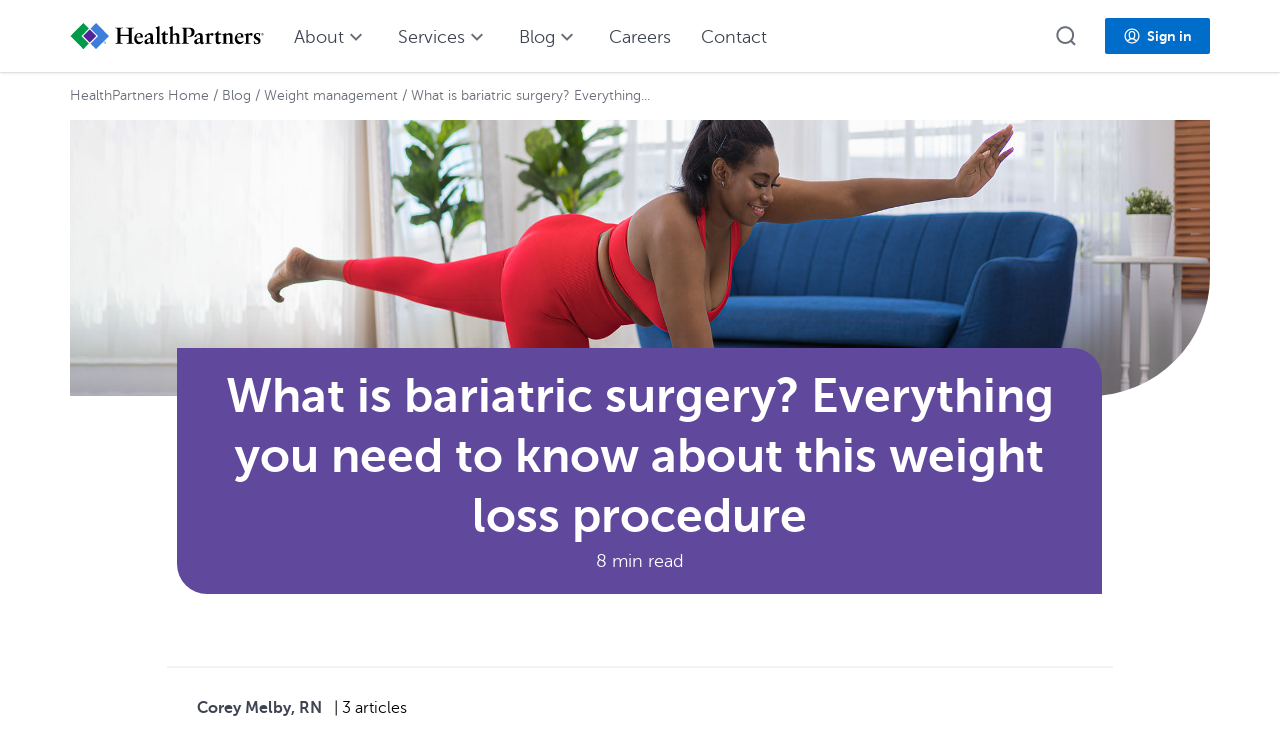

--- FILE ---
content_type: text/html; charset=UTF-8
request_url: https://www.healthpartners.com/blog/what-is-bariatric-surgery-for-weight-loss/
body_size: 17713
content:
<!--
TEMPLATE_NAME=none
-->
<!doctype html>
<html class="no-js" lang="en-US">
<head>
	<meta charset="UTF-8">
	<meta http-equiv="X-UA-Compatible" content="IE=edge,chrome=1">
    <meta name="viewport" content="width=device-width, initial-scale=1">
	<link rel="icon" type="image/png" href="https://www.healthpartners.com/content/dam/brand-identity/icons/hp-favicon.ico">
	<meta name="application-name" content="Health Partners"/>
	<meta property="og:image" content="https://www.healthpartners.com/content/dam/brand-identity/photography/stock/lifestyle/women/getty356398741-2000x666.jpg">
	<!--component library-->
	<link rel="stylesheet" href="https://cdn.healthpartners.com/assets/themes/4.1.5/hp-themes-default.css"></link>
	<link rel="stylesheet" href="https://cdn.healthpartners.com/assets/hpwc/5.42.19/component-library/component-library.css"></link>
	<script defer type="module" src="https://cdn.healthpartners.com/assets/hpwc/5.42.19/component-library/component-library.esm.js"></script>
	<!--hptaxonomy-->
	<meta name="tag" content="website-taxonomy:content-type/information/awareness">
	<meta name="hptaxonomy" content="Education" tagid="52676">
	<meta name="hptaxonomy" content="Surgeries and procedures" tagid="36469">
	<meta name="hptaxonomy" content="Bariatric surgery" tagid="34763">
	<meta name="hptaxonomy" content="Weight loss surgery" tagid="77975">
	<meta name="hptaxonomy" content="Surgery" tagid="62563">
	<meta name="hptaxonomy" content="Obesity" tagid="89775">
	<meta name="hptaxonomy" content="Overweight" tagid="41374">
	<meta name="hptaxonomy" content="Weight-related conditions" tagid="41567">
			<style>
	/*hide errant search field temporarily*/
.page-template-template-medicarehome hp5-background { display: none; }
hp5-background .form-group {display: none}	</style>
		<link rel="pingback" href="https://www.healthpartners.com/blog/xmlrpc.php">
	
	<!--tracking-->
	<script src="//assets.adobedtm.com/launch-EN4b4f494bebbe41f3accdbaef0c0d2fe9.min.js" async></script>
	<script type="text/javascript">
	var digitalData = window.digitalData || [];
	</script>

	
	<meta name='robots' content='index, follow, max-image-preview:large, max-snippet:-1, max-video-preview:-1' />

	<!-- This site is optimized with the Yoast SEO plugin v26.6 - https://yoast.com/wordpress/plugins/seo/ -->
	<link media="all" href="https://www.healthpartners.com/blog/wp-content/cache/autoptimize/css/autoptimize_9ecda2b70f63d1c307631731633e11f2.css" rel="stylesheet"><title>Bariatric surgery for weight loss: how it works | HealthPartners Blog</title>
	<meta name="description" content="Weight loss surgery can be life changing for some people, but it’s not for everyone. Learn about the types of bariatric surgery and how to qualify." />
	<link rel="canonical" href="https://www.healthpartners.com/blog/what-is-bariatric-surgery-for-weight-loss/" />
	<meta property="og:locale" content="en_US" />
	<meta property="og:type" content="article" />
	<meta property="og:title" content="Bariatric surgery for weight loss: What it is and how it works" />
	<meta property="og:description" content="Weight loss surgery can be life changing for some people, but it’s not for everyone. Learn about the types of bariatric surgery and how to qualify." />
	<meta property="og:url" content="https://www.healthpartners.com/blog/what-is-bariatric-surgery-for-weight-loss/" />
	<meta property="og:site_name" content="HealthPartners Blog" />
	<meta property="article:published_time" content="2023-12-22T19:54:35+00:00" />
	<meta property="article:modified_time" content="2025-07-17T00:56:38+00:00" />
	<meta name="twitter:card" content="summary_large_image" />
	<meta name="twitter:title" content="Bariatric surgery for weight loss: What it is and how it works" />
	<meta name="twitter:description" content="Weight loss surgery can be life changing for some people, but it’s not for everyone. Learn about the types of bariatric surgery and how to qualify." />
	<meta name="twitter:label1" content="Written by" />
	<meta name="twitter:data1" content="Corey Melby, RN" />
	<meta name="twitter:label2" content="Est. reading time" />
	<meta name="twitter:data2" content="10 minutes" />
	<script type="application/ld+json" class="yoast-schema-graph">{"@context":"https://schema.org","@graph":[{"@type":"Article","@id":"https://www.healthpartners.com/blog/what-is-bariatric-surgery-for-weight-loss/#article","isPartOf":{"@id":"https://www.healthpartners.com/blog/what-is-bariatric-surgery-for-weight-loss/"},"headline":"What is bariatric surgery? Everything you need to know about this weight loss procedure","datePublished":"2023-12-22T19:54:35+00:00","dateModified":"2025-07-17T00:56:38+00:00","mainEntityOfPage":{"@id":"https://www.healthpartners.com/blog/what-is-bariatric-surgery-for-weight-loss/"},"wordCount":2215,"publisher":{"@id":"https://www.healthpartners.com/blog/#organization"},"keywords":["Bariatric surgery complications","bariatric surgery recovery","bariatric surgery requirements","candidate for bariatric surgery","cost of bariatric surgery","how fast do you lose weight after bariatric surgery","how much do you have to weigh for bariatric surgery","How to qualify for bariatric surgery","is bariatric surgery covered by insurance","is bariatric surgery permanent","is bariatric surgery safe","Life after bariatric surgery","Pre bariatric surgery diet","Pros and cons of bariatric surgery","types of bariatric surgery","weight gain after bariatric surgery","what can disqualify you from bariatric surgery","What is bariatric surgery"],"articleSection":["Weight management"],"inLanguage":"en-US"},{"@type":"WebPage","@id":"https://www.healthpartners.com/blog/what-is-bariatric-surgery-for-weight-loss/","url":"https://www.healthpartners.com/blog/what-is-bariatric-surgery-for-weight-loss/","name":"Bariatric surgery for weight loss: how it works | HealthPartners Blog","isPartOf":{"@id":"https://www.healthpartners.com/blog/#website"},"datePublished":"2023-12-22T19:54:35+00:00","dateModified":"2025-07-17T00:56:38+00:00","description":"Weight loss surgery can be life changing for some people, but it’s not for everyone. Learn about the types of bariatric surgery and how to qualify.","breadcrumb":{"@id":"https://www.healthpartners.com/blog/what-is-bariatric-surgery-for-weight-loss/#breadcrumb"},"inLanguage":"en-US","potentialAction":[{"@type":"ReadAction","target":["https://www.healthpartners.com/blog/what-is-bariatric-surgery-for-weight-loss/"]}]},{"@type":"BreadcrumbList","@id":"https://www.healthpartners.com/blog/what-is-bariatric-surgery-for-weight-loss/#breadcrumb","itemListElement":[{"@type":"ListItem","position":1,"name":"HealthPartners blog","item":"https://www.healthpartners.com/blog/"},{"@type":"ListItem","position":2,"name":"What is bariatric surgery? Everything you need to know about this weight loss procedure"}]},{"@type":"WebSite","@id":"https://www.healthpartners.com/blog/#website","url":"https://www.healthpartners.com/blog/","name":"HealthPartners Blog","description":"","publisher":{"@id":"https://www.healthpartners.com/blog/#organization"},"potentialAction":[{"@type":"SearchAction","target":{"@type":"EntryPoint","urlTemplate":"https://www.healthpartners.com/blog/?s={search_term_string}"},"query-input":{"@type":"PropertyValueSpecification","valueRequired":true,"valueName":"search_term_string"}}],"inLanguage":"en-US"},{"@type":"Organization","@id":"https://www.healthpartners.com/blog/#organization","name":"HealthPartners","url":"https://www.healthpartners.com/blog/","logo":{"@type":"ImageObject","inLanguage":"en-US","@id":"https://www.healthpartners.com/blog/#/schema/logo/image/","url":"https://www.healthpartners.com/blog/wp-content/uploads/2022/02/HP-Logo.png","contentUrl":"https://www.healthpartners.com/blog/wp-content/uploads/2022/02/HP-Logo.png","width":119,"height":80,"caption":"HealthPartners"},"image":{"@id":"https://www.healthpartners.com/blog/#/schema/logo/image/"}}]}</script>
	<!-- / Yoast SEO plugin. -->


<link rel="alternate" type="application/rss+xml" title="HealthPartners Blog &raquo; Feed" href="https://www.healthpartners.com/blog/feed/" />
<link rel="alternate" type="application/rss+xml" title="HealthPartners Blog &raquo; Comments Feed" href="https://www.healthpartners.com/blog/comments/feed/" />
<link rel="alternate" title="oEmbed (JSON)" type="application/json+oembed" href="https://www.healthpartners.com/blog/wp-json/oembed/1.0/embed?url=https%3A%2F%2Fwww.healthpartners.com%2Fblog%2Fwhat-is-bariatric-surgery-for-weight-loss%2F" />
<link rel="alternate" title="oEmbed (XML)" type="text/xml+oembed" href="https://www.healthpartners.com/blog/wp-json/oembed/1.0/embed?url=https%3A%2F%2Fwww.healthpartners.com%2Fblog%2Fwhat-is-bariatric-surgery-for-weight-loss%2F&#038;format=xml" />
<style id='wp-img-auto-sizes-contain-inline-css' type='text/css'>
img:is([sizes=auto i],[sizes^="auto," i]){contain-intrinsic-size:3000px 1500px}
/*# sourceURL=wp-img-auto-sizes-contain-inline-css */
</style>
<style id='wp-block-library-inline-css' type='text/css'>
:root{--wp-block-synced-color:#7a00df;--wp-block-synced-color--rgb:122,0,223;--wp-bound-block-color:var(--wp-block-synced-color);--wp-editor-canvas-background:#ddd;--wp-admin-theme-color:#007cba;--wp-admin-theme-color--rgb:0,124,186;--wp-admin-theme-color-darker-10:#006ba1;--wp-admin-theme-color-darker-10--rgb:0,107,160.5;--wp-admin-theme-color-darker-20:#005a87;--wp-admin-theme-color-darker-20--rgb:0,90,135;--wp-admin-border-width-focus:2px}@media (min-resolution:192dpi){:root{--wp-admin-border-width-focus:1.5px}}.wp-element-button{cursor:pointer}:root .has-very-light-gray-background-color{background-color:#eee}:root .has-very-dark-gray-background-color{background-color:#313131}:root .has-very-light-gray-color{color:#eee}:root .has-very-dark-gray-color{color:#313131}:root .has-vivid-green-cyan-to-vivid-cyan-blue-gradient-background{background:linear-gradient(135deg,#00d084,#0693e3)}:root .has-purple-crush-gradient-background{background:linear-gradient(135deg,#34e2e4,#4721fb 50%,#ab1dfe)}:root .has-hazy-dawn-gradient-background{background:linear-gradient(135deg,#faaca8,#dad0ec)}:root .has-subdued-olive-gradient-background{background:linear-gradient(135deg,#fafae1,#67a671)}:root .has-atomic-cream-gradient-background{background:linear-gradient(135deg,#fdd79a,#004a59)}:root .has-nightshade-gradient-background{background:linear-gradient(135deg,#330968,#31cdcf)}:root .has-midnight-gradient-background{background:linear-gradient(135deg,#020381,#2874fc)}:root{--wp--preset--font-size--normal:16px;--wp--preset--font-size--huge:42px}.has-regular-font-size{font-size:1em}.has-larger-font-size{font-size:2.625em}.has-normal-font-size{font-size:var(--wp--preset--font-size--normal)}.has-huge-font-size{font-size:var(--wp--preset--font-size--huge)}.has-text-align-center{text-align:center}.has-text-align-left{text-align:left}.has-text-align-right{text-align:right}.has-fit-text{white-space:nowrap!important}#end-resizable-editor-section{display:none}.aligncenter{clear:both}.items-justified-left{justify-content:flex-start}.items-justified-center{justify-content:center}.items-justified-right{justify-content:flex-end}.items-justified-space-between{justify-content:space-between}.screen-reader-text{border:0;clip-path:inset(50%);height:1px;margin:-1px;overflow:hidden;padding:0;position:absolute;width:1px;word-wrap:normal!important}.screen-reader-text:focus{background-color:#ddd;clip-path:none;color:#444;display:block;font-size:1em;height:auto;left:5px;line-height:normal;padding:15px 23px 14px;text-decoration:none;top:5px;width:auto;z-index:100000}html :where(.has-border-color){border-style:solid}html :where([style*=border-top-color]){border-top-style:solid}html :where([style*=border-right-color]){border-right-style:solid}html :where([style*=border-bottom-color]){border-bottom-style:solid}html :where([style*=border-left-color]){border-left-style:solid}html :where([style*=border-width]){border-style:solid}html :where([style*=border-top-width]){border-top-style:solid}html :where([style*=border-right-width]){border-right-style:solid}html :where([style*=border-bottom-width]){border-bottom-style:solid}html :where([style*=border-left-width]){border-left-style:solid}html :where(img[class*=wp-image-]){height:auto;max-width:100%}:where(figure){margin:0 0 1em}html :where(.is-position-sticky){--wp-admin--admin-bar--position-offset:var(--wp-admin--admin-bar--height,0px)}@media screen and (max-width:600px){html :where(.is-position-sticky){--wp-admin--admin-bar--position-offset:0px}}

/*# sourceURL=wp-block-library-inline-css */
</style><style id='global-styles-inline-css' type='text/css'>
:root{--wp--preset--aspect-ratio--square: 1;--wp--preset--aspect-ratio--4-3: 4/3;--wp--preset--aspect-ratio--3-4: 3/4;--wp--preset--aspect-ratio--3-2: 3/2;--wp--preset--aspect-ratio--2-3: 2/3;--wp--preset--aspect-ratio--16-9: 16/9;--wp--preset--aspect-ratio--9-16: 9/16;--wp--preset--color--black: #000000;--wp--preset--color--cyan-bluish-gray: #abb8c3;--wp--preset--color--white: #ffffff;--wp--preset--color--pale-pink: #f78da7;--wp--preset--color--vivid-red: #cf2e2e;--wp--preset--color--luminous-vivid-orange: #ff6900;--wp--preset--color--luminous-vivid-amber: #fcb900;--wp--preset--color--light-green-cyan: #7bdcb5;--wp--preset--color--vivid-green-cyan: #00d084;--wp--preset--color--pale-cyan-blue: #8ed1fc;--wp--preset--color--vivid-cyan-blue: #0693e3;--wp--preset--color--vivid-purple: #9b51e0;--wp--preset--gradient--vivid-cyan-blue-to-vivid-purple: linear-gradient(135deg,rgb(6,147,227) 0%,rgb(155,81,224) 100%);--wp--preset--gradient--light-green-cyan-to-vivid-green-cyan: linear-gradient(135deg,rgb(122,220,180) 0%,rgb(0,208,130) 100%);--wp--preset--gradient--luminous-vivid-amber-to-luminous-vivid-orange: linear-gradient(135deg,rgb(252,185,0) 0%,rgb(255,105,0) 100%);--wp--preset--gradient--luminous-vivid-orange-to-vivid-red: linear-gradient(135deg,rgb(255,105,0) 0%,rgb(207,46,46) 100%);--wp--preset--gradient--very-light-gray-to-cyan-bluish-gray: linear-gradient(135deg,rgb(238,238,238) 0%,rgb(169,184,195) 100%);--wp--preset--gradient--cool-to-warm-spectrum: linear-gradient(135deg,rgb(74,234,220) 0%,rgb(151,120,209) 20%,rgb(207,42,186) 40%,rgb(238,44,130) 60%,rgb(251,105,98) 80%,rgb(254,248,76) 100%);--wp--preset--gradient--blush-light-purple: linear-gradient(135deg,rgb(255,206,236) 0%,rgb(152,150,240) 100%);--wp--preset--gradient--blush-bordeaux: linear-gradient(135deg,rgb(254,205,165) 0%,rgb(254,45,45) 50%,rgb(107,0,62) 100%);--wp--preset--gradient--luminous-dusk: linear-gradient(135deg,rgb(255,203,112) 0%,rgb(199,81,192) 50%,rgb(65,88,208) 100%);--wp--preset--gradient--pale-ocean: linear-gradient(135deg,rgb(255,245,203) 0%,rgb(182,227,212) 50%,rgb(51,167,181) 100%);--wp--preset--gradient--electric-grass: linear-gradient(135deg,rgb(202,248,128) 0%,rgb(113,206,126) 100%);--wp--preset--gradient--midnight: linear-gradient(135deg,rgb(2,3,129) 0%,rgb(40,116,252) 100%);--wp--preset--font-size--small: 13px;--wp--preset--font-size--medium: 20px;--wp--preset--font-size--large: 36px;--wp--preset--font-size--x-large: 42px;--wp--preset--spacing--20: 0.44rem;--wp--preset--spacing--30: 0.67rem;--wp--preset--spacing--40: 1rem;--wp--preset--spacing--50: 1.5rem;--wp--preset--spacing--60: 2.25rem;--wp--preset--spacing--70: 3.38rem;--wp--preset--spacing--80: 5.06rem;--wp--preset--shadow--natural: 6px 6px 9px rgba(0, 0, 0, 0.2);--wp--preset--shadow--deep: 12px 12px 50px rgba(0, 0, 0, 0.4);--wp--preset--shadow--sharp: 6px 6px 0px rgba(0, 0, 0, 0.2);--wp--preset--shadow--outlined: 6px 6px 0px -3px rgb(255, 255, 255), 6px 6px rgb(0, 0, 0);--wp--preset--shadow--crisp: 6px 6px 0px rgb(0, 0, 0);}:where(.is-layout-flex){gap: 0.5em;}:where(.is-layout-grid){gap: 0.5em;}body .is-layout-flex{display: flex;}.is-layout-flex{flex-wrap: wrap;align-items: center;}.is-layout-flex > :is(*, div){margin: 0;}body .is-layout-grid{display: grid;}.is-layout-grid > :is(*, div){margin: 0;}:where(.wp-block-columns.is-layout-flex){gap: 2em;}:where(.wp-block-columns.is-layout-grid){gap: 2em;}:where(.wp-block-post-template.is-layout-flex){gap: 1.25em;}:where(.wp-block-post-template.is-layout-grid){gap: 1.25em;}.has-black-color{color: var(--wp--preset--color--black) !important;}.has-cyan-bluish-gray-color{color: var(--wp--preset--color--cyan-bluish-gray) !important;}.has-white-color{color: var(--wp--preset--color--white) !important;}.has-pale-pink-color{color: var(--wp--preset--color--pale-pink) !important;}.has-vivid-red-color{color: var(--wp--preset--color--vivid-red) !important;}.has-luminous-vivid-orange-color{color: var(--wp--preset--color--luminous-vivid-orange) !important;}.has-luminous-vivid-amber-color{color: var(--wp--preset--color--luminous-vivid-amber) !important;}.has-light-green-cyan-color{color: var(--wp--preset--color--light-green-cyan) !important;}.has-vivid-green-cyan-color{color: var(--wp--preset--color--vivid-green-cyan) !important;}.has-pale-cyan-blue-color{color: var(--wp--preset--color--pale-cyan-blue) !important;}.has-vivid-cyan-blue-color{color: var(--wp--preset--color--vivid-cyan-blue) !important;}.has-vivid-purple-color{color: var(--wp--preset--color--vivid-purple) !important;}.has-black-background-color{background-color: var(--wp--preset--color--black) !important;}.has-cyan-bluish-gray-background-color{background-color: var(--wp--preset--color--cyan-bluish-gray) !important;}.has-white-background-color{background-color: var(--wp--preset--color--white) !important;}.has-pale-pink-background-color{background-color: var(--wp--preset--color--pale-pink) !important;}.has-vivid-red-background-color{background-color: var(--wp--preset--color--vivid-red) !important;}.has-luminous-vivid-orange-background-color{background-color: var(--wp--preset--color--luminous-vivid-orange) !important;}.has-luminous-vivid-amber-background-color{background-color: var(--wp--preset--color--luminous-vivid-amber) !important;}.has-light-green-cyan-background-color{background-color: var(--wp--preset--color--light-green-cyan) !important;}.has-vivid-green-cyan-background-color{background-color: var(--wp--preset--color--vivid-green-cyan) !important;}.has-pale-cyan-blue-background-color{background-color: var(--wp--preset--color--pale-cyan-blue) !important;}.has-vivid-cyan-blue-background-color{background-color: var(--wp--preset--color--vivid-cyan-blue) !important;}.has-vivid-purple-background-color{background-color: var(--wp--preset--color--vivid-purple) !important;}.has-black-border-color{border-color: var(--wp--preset--color--black) !important;}.has-cyan-bluish-gray-border-color{border-color: var(--wp--preset--color--cyan-bluish-gray) !important;}.has-white-border-color{border-color: var(--wp--preset--color--white) !important;}.has-pale-pink-border-color{border-color: var(--wp--preset--color--pale-pink) !important;}.has-vivid-red-border-color{border-color: var(--wp--preset--color--vivid-red) !important;}.has-luminous-vivid-orange-border-color{border-color: var(--wp--preset--color--luminous-vivid-orange) !important;}.has-luminous-vivid-amber-border-color{border-color: var(--wp--preset--color--luminous-vivid-amber) !important;}.has-light-green-cyan-border-color{border-color: var(--wp--preset--color--light-green-cyan) !important;}.has-vivid-green-cyan-border-color{border-color: var(--wp--preset--color--vivid-green-cyan) !important;}.has-pale-cyan-blue-border-color{border-color: var(--wp--preset--color--pale-cyan-blue) !important;}.has-vivid-cyan-blue-border-color{border-color: var(--wp--preset--color--vivid-cyan-blue) !important;}.has-vivid-purple-border-color{border-color: var(--wp--preset--color--vivid-purple) !important;}.has-vivid-cyan-blue-to-vivid-purple-gradient-background{background: var(--wp--preset--gradient--vivid-cyan-blue-to-vivid-purple) !important;}.has-light-green-cyan-to-vivid-green-cyan-gradient-background{background: var(--wp--preset--gradient--light-green-cyan-to-vivid-green-cyan) !important;}.has-luminous-vivid-amber-to-luminous-vivid-orange-gradient-background{background: var(--wp--preset--gradient--luminous-vivid-amber-to-luminous-vivid-orange) !important;}.has-luminous-vivid-orange-to-vivid-red-gradient-background{background: var(--wp--preset--gradient--luminous-vivid-orange-to-vivid-red) !important;}.has-very-light-gray-to-cyan-bluish-gray-gradient-background{background: var(--wp--preset--gradient--very-light-gray-to-cyan-bluish-gray) !important;}.has-cool-to-warm-spectrum-gradient-background{background: var(--wp--preset--gradient--cool-to-warm-spectrum) !important;}.has-blush-light-purple-gradient-background{background: var(--wp--preset--gradient--blush-light-purple) !important;}.has-blush-bordeaux-gradient-background{background: var(--wp--preset--gradient--blush-bordeaux) !important;}.has-luminous-dusk-gradient-background{background: var(--wp--preset--gradient--luminous-dusk) !important;}.has-pale-ocean-gradient-background{background: var(--wp--preset--gradient--pale-ocean) !important;}.has-electric-grass-gradient-background{background: var(--wp--preset--gradient--electric-grass) !important;}.has-midnight-gradient-background{background: var(--wp--preset--gradient--midnight) !important;}.has-small-font-size{font-size: var(--wp--preset--font-size--small) !important;}.has-medium-font-size{font-size: var(--wp--preset--font-size--medium) !important;}.has-large-font-size{font-size: var(--wp--preset--font-size--large) !important;}.has-x-large-font-size{font-size: var(--wp--preset--font-size--x-large) !important;}
/*# sourceURL=global-styles-inline-css */
</style>

<style id='classic-theme-styles-inline-css' type='text/css'>
/*! This file is auto-generated */
.wp-block-button__link{color:#fff;background-color:#32373c;border-radius:9999px;box-shadow:none;text-decoration:none;padding:calc(.667em + 2px) calc(1.333em + 2px);font-size:1.125em}.wp-block-file__button{background:#32373c;color:#fff;text-decoration:none}
/*# sourceURL=/wp-includes/css/classic-themes.min.css */
</style>





<script type="text/javascript">
		if ( ! Object.hasOwn( window, 'searchAndFilter' ) ) {
			window.searchAndFilter = {};
		}
		</script>
<script type="text/javascript" id="search-filter-js-before">
/* <![CDATA[ */
window.searchAndFilter.frontend = {"fields":{},"queries":{},"library":{"fields":{},"components":{}},"restNonce":"c8f13f49a7","homeUrl":"https:\/\/www.healthpartners.com\/blog","suggestionsNonce":"1e5c88d55a"};
//# sourceURL=search-filter-js-before
/* ]]> */
</script>

<link rel="https://api.w.org/" href="https://www.healthpartners.com/blog/wp-json/" /><link rel="alternate" title="JSON" type="application/json" href="https://www.healthpartners.com/blog/wp-json/wp/v2/posts/23226" /><link rel="EditURI" type="application/rsd+xml" title="RSD" href="https://www.healthpartners.com/blog/xmlrpc.php?rsd" />
<meta name="generator" content="WordPress 6.9" />
<link rel='shortlink' href='https://www.healthpartners.com/blog/?p=23226' />
	<style type="text/css">
			.site-title,
		.site-description {
			position: absolute;
			clip: rect(1px, 1px, 1px, 1px);
		}
		</style>
	
	<script id="global-nav-data" type="text/template">
		{
  "left": [
    {
      "icon": "https://www.healthpartners.com/content/dam/brand-identity/logos/master/healthpartners/hp-oneline-lockup/hp-wordmark.svg",
      "items": [
        {
          "text": "HealthPartners home",
          "href": "/"
        },
        {
          "text": "About",
          "href": "/about/"
        },
        {
          "text": "Contact",
          "href": "/contact/"
        },
        {
          "text": "Care",
          "href": "/care/"
        },
        {
          "text": "Insurance",
          "href": "/insurance/"
        },
        {
          "text": "Pharmacy",
          "href": "/insurance/members/pharmacy/"
        },
        {
          "text": "Careers",
          "href": "/careers/"
        },
        {
          "text": "Blog",
          "href": "/blog/"
        }
      ]
    }
  ],
  "right": [
    {
      "text": "Log in",
      "type": "button",
      "href": "/account/sign-in/",
      "icon": "system-account",
      "items": []
    }
  ]
}	</script>
	<script id="hp-site-navigation-data" type="text/template">
		[
  {
    "navTitle": "About",
    "text": "Learn more about our leadership, research efforts and involvement in our local communities.",
    "title": "About",
    "type": "mega",
    "tertiaryText": "Overview",
    "tertiaryHref": "/about/",
    "items": [
      {
        "text": "Leadership",
        "href": "/about/leadership/"
      },
      {
        "text": "Community engagement",
        "href": "/about/community/"
      },
      {
        "text": "Equity & inclusion",
        "href": "/about/welcome-valued-included/"
      },
      {
        "text": "Improving health care",
        "href": "/about/improving-healthcare/"
      },
      {
        "text": "Awards & recognition",
        "href": "/about/awards/"
      },
      {
        "text": "Volunteer",
        "href": "/about/community/volunteer/"
      },
      {
        "text": "HealthPartners Institute",
        "href": "https://www.healthpartners.com/institute/"
      },
      {
        "text": "Foundations",
        "href": "/foundations/"
      },
      {
        "text": "Newsroom",
        "href": "/about/newsroom/"
      },
      {
        "text": "Partner for good",
        "href": "/about/partner-for-good/"
      }
    ]
  },
  {
    "navTitle": "Services",
    "type": "simple",
    "items": [
      {
        "text": "Clinics & hospitals",
        "href": "/care/"
      },
      {
        "text": "Insurance",
        "href": "/insurance/"
      },
      {
        "text": "Pharmacy",
        "href": "/insurance/members/pharmacy/"
      },
      {
        "text": "Living Well",
        "href": "/insurance/members/health-programs/wellness-and-rewards/"
      }
    ]
  },
  {
    "navTitle": "Blog",
    "text": "Here you'll find the latest health trends and advice from our experts.",
    "title": "Blog",
    "type": "mega",
    "tertiaryText": "Explore our blog",
    "tertiaryHref": "/blog/",
    "items": [
      {
        "text": "Women's health",
        "href": "/blog/topic/womens-health/"
      },
      {
        "text": "Virtuwell blog",
        "href": "https://blog.virtuwell.com/"
      },
      {
        "text": "Kids' health",
        "href": "/blog/topic/kids-health/"
      },
      {
        "text": "Insurance",
        "href": "/blog/topic/insurance/"
      },
      {
        "text": "Men's health",
        "href": "/blog/topic/mens-health/"
      },
      {
        "text": "Medicare",
        "href": "/blog/medicare/"
      },
      {
        "text": "Senior health",
        "href": "/blog/topic/senior-health-and-aging/"
      },
      {
        "text": "Community stories",
        "href": "/blog/topic/healthpartners-community-stories/"
      }
    ]
  },
  {
    "navTitle": "Careers",
    "href": "/careers/",
    "type": "link"
  },
  {
    "navTitle": "Contact",
    "href": "/contact/",
    "type": "link"
  }
]	</script>
	<script id="hp-page-footer-config" type="text/template">
		{
    "top": {
        "address": {
            "heading": "HealthPartners",
            "text": "8170 33rd Ave S, Bloomington, MN 55425",
            "href": "https://www.google.com/maps/place/8170+33rd+Ave+S,+Bloomington,+MN+55425/"
        },
     
        "socialMedia": {
            "facebook": {
                "ariaLabel": "HealthPartners Facebook page",
                "href": "https://www.facebook.com/HealthPartnersMN"
            },
            "twitter": {
                "ariaLabel": "HealthPartners Twitter page",
                "href": "https://twitter.com/_healthpartners"
            },
            "youtube": {
                "ariaLabel": "HealthPartners YouTube page",
                "href": "https://www.youtube.com/user/HealthPartners/videos"
            },
            "instagram": {
                "ariaLabel": "HealthPartners Instagram page",
                "href": "https://www.instagram.com/healthpartners/"
            }
        },
        "columns": [
            {
                "width": {
                    "xs": 12,
                    "sm": 3
                },
                "heading": "Clinics & hospitals",
                "links": [
                    {
                        "text": "HealthPartners Clinics",
                        "href": "/care/find/locations/?brand=HealthPartners&dist=10",
                        "target": "_self"
                    },
                    {
                        "text": "Park Nicollet Clinics",
                        "href": "/care/find/locations/?brand=Park+Nicollet&dist=11",
                        "target": "_self"
                    },
                    {
                        "text": "Virtuwell online clinic",
                        "href": "https://www.virtuwell.com/",
                        "target": "_self"
                    },
                    {
                        "text": "Specialty Centers",
                        "href": "/care/specialty-centers/",
                        "target": "_self"
                    },
                    {
                        "text": "Hospitals",
                        "href": "/care/hospitals/",
                        "target": "_self"
                    },
                    {
                        "text": "TRIA",
                        "href": "https://www.healthpartners.com/care/tria-orthopedics/",
                        "target": "_self"
                    }
                ]
            },
            {
                "width": {
                    "xs": 6,
                    "sm": 3
                },
                "heading": "Insurance",
                "links": [
                    {
                        "text": "Health insurance plans",
                        "href": "/insurance/",
                        "target": "_self"
                    },
                    {
                        "text": "For current members",
                        "href": "/insurance/members/",
                        "target": "_self"
                    },
                    {
                        "text": "For businesses",
                        "href": "/insurance/group-health-plans/",
                        "target": "_self"
                    },
                    {
                        "text": "Minnesota health care programs",
                        "href": "https://www.healthpartners.com/insurance/minnesota-medical-assistance/",
                        "target": "_self"
                    },
                    {
                        "text": "Employer sign-in",
                        "href": "/employer-public/login/",
                        "target": "_self"
                    },
                    {
                        "text": "Broker sign-in",
                        "href": "https://www.healthpartners.com/broker-public/login/",
                        "target": "_self"
                    },
                    {
                        "text": "For providers",
                        "href": "/providers/",
                        "target": "_self"
                    }
                ]
            },
            {
                "width": {
                    "xs": 6,
                    "sm": 2
                },
                "heading": "Resources",
                "links": [
                    {
                        "text": "Blog",
                        "href": "/blog/",
                        "target": "_self"
                    },
                    {
                        "text": "Classes and events",
                        "href": "/about/classes-events/",
                        "target": "_self"
                    },
                    {
                        "text": "Patient, family & visitor code of conduct",
                        "href": "/patient-code-of-conduct/",
                        "target": "_self"
                    },
                    {
                        "text": "Pay a bill",
                        "href": "/care/pay-bill/",
                        "target": "_self"
                    },
                    {
                        "text": "Newsroom",
                        "href": "/about/newsroom/",
                        "target": "_self"
                    },
                    {
                        "text": "Health library",
                        "href": "https://www.healthwise.net/healthpartners/Content/CustDocument.aspx?XML=STUB.XML&XSL=CD.FRONTPAGE.XSL",
                        "target": "_blank"
                    },
                    {
                        "text": "Get Adobe reader",
                        "href": "https://get.adobe.com/reader/",
                        "target": "_blank"
                    },
                    {
                        "text": "HealthPartners mobile app for Android",
                        "href": "https://play.google.com/store/apps/details?id=com.healthpartners.android.myhp",
                        "target": "_blank"
                    },
                    {
                        "text": "HealthPartners mobile app for iOS",
                        "href": "https://apps.apple.com/us/app/healthpartners/id562354498?ls=1",
                        "target": "_blank"
                    }
                ]
            }
        ]
    },
    "middle": {
        "heading": "Language assistance",
        "languages": [
            {
                "title": "Spanish",
                "href": "/content/dam/brand-identity/pdfs/corporate/language-assistance-for-patients-healthpartners.pdf",
                "hrefLang": "es",
                "name": "Español"
            },
            {
                "title": "Laotian",
                "href": "/content/dam/brand-identity/pdfs/corporate/language-assistance-for-patients-healthpartners.pdf",
                "hrefLang": "lo",
                "name": "ພາສາລາວ"
            },
            {
                "title": "Cushite [Oromo]",
                "href": "/content/dam/brand-identity/pdfs/corporate/language-assistance-for-patients-healthpartners.pdf",
                "hrefLang": "om",
                "name": "Oromiffa"
            },
            {
                "title": "Hindi",
                "href": "/content/dam/brand-identity/pdfs/corporate/language-assistance-for-patients-healthpartners.pdf",
                "hrefLang": "hi",
                "name": "हिंदी"
            },
            {
                "title": "Thai",
                "href": "/content/dam/brand-identity/pdfs/corporate/language-assistance-for-patients-healthpartners.pdf",
                "hrefLang": "th",
                "name": "ภาษาไทย"
            },
            {
                "title": "Fulfulde, Sudanic",
                "href": "/content/dam/brand-identity/pdfs/corporate/language-assistance-for-patients-healthpartners.pdf",
                "hrefLang": "",
                "name": "Adamawa"
            },
            {
                "title": "Hmong",
                "href": "/content/dam/brand-identity/pdfs/corporate/language-assistance-for-patients-healthpartners.pdf",
                "hrefLang": "hmn",
                "name": "Hmoob"
            },
            {
                "title": "German",
                "href": "/content/dam/brand-identity/pdfs/corporate/language-assistance-for-patients-healthpartners.pdf",
                "hrefLang": "de",
                "name": "Deutsch"
            },
            {
                "title": "Amharic",
                "href": "/content/dam/brand-identity/pdfs/corporate/language-assistance-for-patients-healthpartners.pdf",
                "hrefLang": "am",
                "name": "አማርኛ"
            },
            {
                "title": "Albanian",
                "href": "/content/dam/brand-identity/pdfs/corporate/language-assistance-for-patients-healthpartners.pdf",
                "hrefLang": "sq",
                "name": "Shqip"
            },
            {
                "title": "Greek",
                "href": "/content/dam/brand-identity/pdfs/corporate/language-assistance-for-patients-healthpartners.pdf",
                "hrefLang": "grk",
                "name": "ελληνικά"
            },
            {
                "title": "Japanese",
                "href": "/content/dam/brand-identity/pdfs/corporate/language-assistance-for-patients-healthpartners.pdf",
                "hrefLang": "",
                "name": "日本語"
            },
            {
                "title": "Vietnamese",
                "href": "/content/dam/brand-identity/pdfs/corporate/language-assistance-for-patients-healthpartners.pdf",
                "hrefLang": "vi",
                "name": "Tiếng Việt"
            },
            {
                "title": "Arabic",
                "href": "/content/dam/brand-identity/pdfs/corporate/language-assistance-for-patients-healthpartners.pdf",
                "hrefLang": "ar",
                "name": "العربية"
            },
            {
                "title": "Karen",
                "href": "/content/dam/brand-identity/pdfs/corporate/language-assistance-for-patients-healthpartners.pdf",
                "hrefLang": "kar",
                "name": "unD"
            },
            {
                "title": "Serbo-Croatian",
                "href": "/content/dam/brand-identity/pdfs/corporate/language-assistance-for-patients-healthpartners.pdf",
                "hrefLang": "sh",
                "name": "Srpsko-hrvatski"
            },
            {
                "title": "Navajo",
                "href": "/content/dam/brand-identity/pdfs/corporate/language-assistance-for-patients-healthpartners.pdf",
                "hrefLang": "nv",
                "name": "Diné Bizaad"
            },
            {
                "title": "Nepali",
                "href": "/content/dam/brand-identity/pdfs/corporate/language-assistance-for-patients-healthpartners.pdf",
                "hrefLang": "",
                "name": "नेपाली"
            },
            {
                "title": "Chinese",
                "href": "/content/dam/brand-identity/pdfs/corporate/language-assistance-for-patients-healthpartners.pdf",
                "hrefLang": "zh",
                "name": "繁體中文"
            },
            {
                "title": "French",
                "href": "/content/dam/brand-identity/pdfs/corporate/language-assistance-for-patients-healthpartners.pdf",
                "hrefLang": "fr",
                "name": "Français"
            },
            {
                "title": "Mon-Khmer, Cambodian",
                "href": "/content/dam/brand-identity/pdfs/corporate/language-assistance-for-patients-healthpartners.pdf",
                "hrefLang": "mkh",
                "name": "ខ្មែរ"
            },
            {
                "title": "Gujarati",
                "href": "/content/dam/brand-identity/pdfs/corporate/language-assistance-for-patients-healthpartners.pdf",
                "hrefLang": "gu",
                "name": "ગુજરાતી"
            },
            {
                "title": "Bantu – Kirundi",
                "href": "/content/dam/brand-identity/pdfs/corporate/language-assistance-for-patients-healthpartners.pdf",
                "hrefLang": "",
                "name": "Ikirundi"
            },
            {
                "title": "Ukrainian",
                "href": "/content/dam/brand-identity/pdfs/corporate/language-assistance-for-patients-healthpartners.pdf",
                "hrefLang": "",
                "name": "Ukrainian"
            },
            {
                "title": "Russian",
                "href": "/content/dam/brand-identity/pdfs/corporate/language-assistance-for-patients-healthpartners.pdf",
                "hrefLang": "ru",
                "name": "Pусский"
            },
            {
                "title": "Korean",
                "href": "/content/dam/brand-identity/pdfs/corporate/language-assistance-for-patients-healthpartners.pdf",
                "hrefLang": "ko",
                "name": "한국어"
            },
            {
                "title": "Pennsylvanian Dutch",
                "href": "/content/dam/brand-identity/pdfs/corporate/language-assistance-for-patients-healthpartners.pdf",
                "hrefLang": "pdc",
                "name": "Deitsch"
            },
            {
                "title": "Urdu",
                "href": "/content/dam/brand-identity/pdfs/corporate/language-assistance-for-patients-healthpartners.pdf",
                "hrefLang": "ur",
                "name": "اردو"
            },
            {
                "title": "Swahili",
                "href": "/content/dam/brand-identity/pdfs/corporate/language-assistance-for-patients-healthpartners.pdf",
                "hrefLang": "",
                "name": "Kiswahili"
            },
            {
                "title": "Somali",
                "href": "/content/dam/brand-identity/pdfs/corporate/language-assistance-for-patients-healthpartners.pdf",
                "hrefLang": "so",
                "name": "Af Soomaali"
            },
            {
                "title": "Tagalong",
                "href": "/content/dam/brand-identity/pdfs/corporate/language-assistance-for-patients-healthpartners.pdf",
                "hrefLang": "tl",
                "name": "Tagalog"
            },
            {
                "title": "Polish",
                "href": "/content/dam/brand-identity/pdfs/corporate/language-assistance-for-patients-healthpartners.pdf",
                "hrefLang": "pl",
                "name": "Polski"
            },
            {
                "title": "Italian",
                "href": "/content/dam/brand-identity/pdfs/corporate/language-assistance-for-patients-healthpartners.pdf",
                "hrefLang": "it",
                "name": "Italiano"
            },
            {
                "title": "Norwegian",
                "href": "/content/dam/brand-identity/pdfs/corporate/language-assistance-for-patients-healthpartners.pdf",
                "hrefLang": "",
                "name": "Norsk"
            }
        ]
    },
    "bottom": {
        "links": [
            {
                "text": "© %%_YEAR_%% HealthPartners"
            },
            {
                "text": "About",
                "href": "/about/",
                "target": "_self"
            },
            {
                "text": "Accessibility",
                "href": "/accessibility-statement/",
                "target": "_self"
            },
            {
                "text": "Good faith estimate",
                "href": "/legal/right-to-a-good-faith-estimate/",
                "target": "_self"
            },
            {
                "text": "Nondiscrimination statement",
                "href": "/hp/legal-notices/nondiscrimination/index.html",
                "target": "_self"
            },
            {
                "text": "Notice of privacy practices",
                "href": "/hp/legal-notices/privacy-practices/index.html",
                "target": "_self"
            },
            {
                "text": "Privacy policy",
                "href": "/hp/legal-notices/privacy/index.html",
                "target": "_self"
            },
            {
                "text": "Surprise billing",
                "href": "/legal/surprise-billing/",
                "target": "_self"
            },
            {
                "text": "Terms & Conditions",
                "href": "/hp/legal-notices/terms/index.html",
                "target": "_self"
            }
        ]
    }
}	</script>

</head>

<body class="wp-singular post-template-default single single-post postid-23226 single-format-standard wp-theme-healthpartners post-template-hpblog">
<header>
	<hp5-site-navigation
		items="#hp-site-navigation-data"
		logo="https://www.healthpartners.com/content/dam/brand-identity/logos/master/healthpartners/hp-oneline-lockup/hp-1h-rgb.svg"
		logo-alt-text="HealthPartners"
		logo-link="/"
		cta-text="Sign in"
		cta-link="/account/sign-in/"
		cta-type="primary"
		cta-icon="system-account"
	></hp5-site-navigation>
</header>


<hp5-page-content-container>
	<div class="breadcrumb">
		<div class="container">
			<a href="/" data-wpel-link="internal">HealthPartners Home</a> /
			<a href="/blog/" data-wpel-link="internal">Blog</a> /
												<a href="https://www.healthpartners.com/blog/topic/weight-management/" rel="category tag" data-wpel-link="internal">Weight management</a> /
						What is bariatric surgery? Everything...		</div>
	</div>
</hp5-page-content-container>

<hp5-page-content-container>
<hp5-content-page-banner
body-text="8 min read"
heading-tag-selection="h1"
heading-text="What is bariatric surgery? Everything you need to know about this weight loss procedure"
image-src="https://assets.healthpartners.com/is/image/healthpartners/brand-identity/photography/stock/lifestyle/women/getty356398741-2000x666.jpg?wid=2000"
image-src-md="https://assets.healthpartners.com/is/image/healthpartners/brand-identity/photography/stock/lifestyle/women/getty356398741-2000x666.jpg?wid=1200"
image-src-sm="https://assets.healthpartners.com/is/image/healthpartners/brand-identity/photography/stock/lifestyle/women/getty356398741-2000x666.jpg?wid=968"
image-src-xs="https://assets.healthpartners.com/is/image/healthpartners/brand-identity/photography/stock/lifestyle/women/getty356398741-2000x666.jpg?wid=768"
image-alt="A woman does yoga as part of her post-bariatric surgery workout program."
logo-src=""
type-selection="c2"
>
</hp5-content-page-banner>
</hp5-page-content-container>

<hp5-spacing-vertical lg="xl"></hp5-spacing-vertical>

<hp5-page-content-container>

		<!--DEBUG/DEV-->
	<article class="post-23226 post type-post status-publish format-standard hentry category-weight-management tag-bariatric-surgery-complications tag-bariatric-surgery-recovery tag-bariatric-surgery-requirements tag-candidate-for-bariatric-surgery tag-cost-of-bariatric-surgery tag-how-fast-do-you-lose-weight-after-bariatric-surgery tag-how-much-do-you-have-to-weigh-for-bariatric-surgery tag-how-to-qualify-for-bariatric-surgery tag-is-bariatric-surgery-covered-by-insurance tag-is-bariatric-surgery-permanent tag-is-bariatric-surgery-safe tag-life-after-bariatric-surgery tag-pre-bariatric-surgery-diet tag-pros-and-cons-of-bariatric-surgery tag-types-of-bariatric-surgery tag-weight-gain-after-bariatric-surgery tag-what-can-disqualify-you-from-bariatric-surgery tag-what-is-bariatric-surgery">
		
		<script type="text/javascript">
			var trackingAuthor = "What is bariatric surgery? Everything you need to know about this weight loss procedure";
		</script>

		<section class="author">
									<div class="author-content">
				<p class="hp-paragraph xs">
					
																	<a href="https://www.healthpartners.com/blog/contributor/corey-melby-rn/" data-wpel-link="internal">
												<strong>Corey Melby, RN</strong>
						</a>																	<span aria-hidden="true">|</span>
					3 articles																
					
				</p>
			</div>
		</section>

            			<main>
									<section class="post-content ">
				
				<p>Many people struggle to reach or maintain a body weight that makes them feel healthy and confident. And if that sounds like you, you’ve probably tried several diet methods, exercise programs and other lifestyle changes over the years – but haven’t gotten the results you hoped for.</p>
<p>Here’s what you need to know: Your struggle with weight is not your fault. It’s not that you did anything wrong or didn’t try hard enough. Then we discuss <a href="/blog/how-to-prepare-for-bariatric-surgery/" data-wpel-link="internal">how to prepare for bariatric surgery</a> and put a plan into action.</p>
<p>That’s where bariatric surgery may be an effective treatment option to help improve your health and overall quality of life.</p>
<p>But what is bariatric surgery and how does it work? Who’s a candidate? Is it really safe? Below, we answer all these questions and more about bariatric surgery benefits, risks, how to qualify and more.</p>
<p><hp5-media-content-block media-align-selection="right" heading-size-selection="lg" heading-tag-selection="h2" heading-text="What is bariatric surgery? A weight loss procedure for people who are very overweight" video-src="https://www.youtube.com/embed/pm_qkRNZDqg" image-src="https://img.youtube.com/vi/pm_qkRNZDqg/hq720.jpg" wrap="true"></p>
<p>Bariatric surgery is a procedure that helps people lose weight and better manage any medical conditions that may be impacting their health and quality of life. The surgery lowers the weight range the body “protects” when a person tries to lose weight. This triggers changes in metabolism and hunger signals, so lifestyle changes can (finally) make a significant and sustainable impact on body weight and overall health.</p>
<p></hp5-media-content-block></p>
<h3>How much weight do you lose after bariatric surgery? </h3>
<p>People who have bariatric surgery can lose 60-80% of their excess weight within one year. Excess weight are those pounds above your ideal weight and is based upon your height, gender, muscle mass and other factors.</p>
<h4>Bariatric surgery weight loss examples</h4>
<div>
    <hp5-table></p>
<table class="width_fluid">
<colgroup>
<col />
<col />
<col />
<col />
<col />
            </colgroup>
<thead>
<tr>
<th scope="col" style="border-right:1px solid #fff">Height</th>
<th scope="col">Gender</th>
<th style="border:1px solid #fff">Starting weight</th>
<th scope="col" style="border-right:1px solid #fff">Ideal weight</th>
<th scope="col">Excess weight</th>
<th style="border:1px solid #fff">Possible weight loss</th>
</tr>
</thead>
<tbody>
<tr>
<td>5’5”</td>
<td>Female</td>
<td>250 lbs.</td>
<td>127 lbs.</td>
<td>123 lbs.</td>
<td>73 – 98 lbs.</td>
</tr>
<tr>
<td>5’9”</td>
<td>Male</td>
<td>300 lbs.</td>
<td>152 lbs.</td>
<td>148 lbs.</td>
<td>88 – 118 lbs.</td>
</tr>
<tr>
<td>5’10”</td>
<td>Female</td>
<td>350 lbs.</td>
<td>146 lbs.</td>
<td>204 lbs.</td>
<td>122 – 163 lbs.</td>
</tr>
<tr>
<td>6’2”</td>
<td>Male</td>
<td>450 lbs.</td>
<td>174 lbs.</td>
<td>276 lbs.</td>
<td>165 – 220 lbs.</td>
</tr>
</tbody>
</table>
<p>    </hp5-table>
</div>
<h3>How fast do you lose weight after bariatric surgery?</h3>
<p>Weight loss after bariatric surgery is almost immediate. You’ll have noticeable weight loss during the first month as you lose water weight, and your body adjusts to getting fewer calories. Then, you’ll continue to lose weight for at least the next 12 months.</p>
<h2>The benefits of bariatric surgery go beyond weight loss</h2>
<p>By losing weight with bariatric surgery it may be possible to avoid new weight-related health conditions and reduce symptoms of the ones that you have.</p>
<p>There are many medical conditions that are linked to obesity, including type 2 diabetes, heart disease, stroke, <a href="/blog/signs-and-symptoms-of-sleep-apnea/" data-wpel-link="internal">obstructive sleep apnea</a>, liver disease, gallbladder disease, some cancers, cataracts, infertility and polycystic ovary syndrome.</p>
<p>According to the <a href="https://asmbs.org/resources/metabolic-and-bariatric-surgery" target="_blank" rel="noopener external noreferrer" data-wpel-link="external" class="wpel-icon-right">American Society for Metabolic and Bariatric Surgery<span class="wpel-icon wpel-image wpel-icon-3"></span></a> (ASMBS), most people who had bariatric surgery saw improvements in conditions such as:</p>
<div>
    <hp5-table></p>
<table class="width_fluid">
<colgroup>
<col />
<col />
<col />
<col />
<col />
            </colgroup>
<thead>
<tr>
<th scope="col" style="border-right:1px solid #fff">Condition</th>
<th style="border:1px solid #fff">Percent of people who improved</th>
</tr>
</thead>
<tbody>
<tr>
<td>Type 2 diabetes</td>
<td>92%</td>
</tr>
<tr>
<td>Sleep apnea</td>
<td>96%</td>
</tr>
<tr>
<td>High blood pressure</td>
<td>75%</td>
</tr>
<tr>
<td>High cholesterol</td>
<td>76%</td>
</tr>
<tr>
<td>Heart disease</td>
<td>58%</td>
</tr>
</tbody>
</table>
<p>    </hp5-table>
</div>
<p>Other people saw significant improvements in depression, migraines, asthma and acid reflux.</p>
<p><hp5-call-to-action-bar text="Learn more about bariatric surgery" primary-text="Schedule a weight loss consultation" primary-href="/care/appointments/start?main=bariatric" />	</p>
<h2>Who’s a candidate for bariatric surgery: It’s not just about weight</h2>
<p>Your eligibility for bariatric surgery is largely based on <a href="https://www.nhlbi.nih.gov/health/educational/lose_wt/BMI/bmicalc.htm" target="_blank" rel="noopener external noreferrer" data-wpel-link="external" class="wpel-icon-right">your body mass index (BMI)<span class="wpel-icon wpel-image wpel-icon-3"></span></a>  which is a calculation based on your height and weight. But if you have certain health risks, you may be eligible for bariatric surgery at a lower BMI. You may meet the requirements for bariatric surgery if you:</p>
<p>1. Have a BMI of 40 or higher</p>
<p>2. Have a BMI of 35 or higher with at least one obesity-related medical condition, such as:</p>
<ul>
<li>High blood pressure that is consistently above 140/90</li>
<li>High cholesterol</li>
<li>Obstructive sleep apnea</li>
<li>Type 2 diabetes</li>
</ul>
<h3>Do you have to lose weight before bariatric surgery?</h3>
<p>Sometimes, but not always. It often depends on a range of factors such as your BMI, overall health and insurance. For example, even if you meet the physical and health requirements, some insurance plans may require that you try other options and make changes <em>before</em> surgery. But the requirements for bariatric surgery can vary based on your insurance plan. So, it can be a good idea to contact your insurance company to understand your coverage before you set an initial consultation with a weight loss specialist.</p>
<h3>What can disqualify you from bariatric surgery?</h3>
<p>Bariatric surgery isn’t the right option for everyone. These are reasons why your doctor may not recommend bariatric surgery:</p>
<h4>Your BMI isn’t high enough</h4>
<p>The goal of weight loss surgery is to improve your health and mobility – and help you live longer. Many people with BMIs under 35 don’t have weight-related medical conditions that significantly impact their lives. If they do, they may be able to lose enough weight in a <a href="/blog/medical-weight-management/" data-wpel-link="internal">medical weight management program</a> to be comfortable and healthier.</p>
<p>For some people with a BMI under 35, medical weight management may not be enough. That’s why the surgery may be an option for people with a BMI over 35 with weight-related medical conditions.</p>
<h4>You’re not ready to make long-term changes</h4>
<p>Bariatric surgery isn’t a quick fix. In order to lose and maintain weight loss, you’ll need to make long-term lifestyle changes. The good news is that as part of a medical weight management program, you’ll get guidance and support in making changes that contribute to long-term weight control.</p>
<h4>You’re not healthy enough (at least not yet)</h4>
<p>Surgery is hard on your body – and there can be complications with anesthesia. Your doctor may not recommend surgery if they’re concerned about poor surgical outcomes. But it’s possible that bariatric surgery may be an option in the future if you’re able to improve your health by losing weight or changing your diet.</p>
<h4>You can’t quit smoking</h4>
<p>If you smoke, you’re much more likely to have surgical complications. So, you’ll need to quit smoking at least six weeks before surgery. Your primary care doctor can help you quit smoking.</p>
<h2>The types of bariatric surgery work differently</h2>
<p>There are different types of bariatric surgery, each of which changes your body in a slightly different way. Here are more specifics:</p>
<h3>Vertical sleeve gastrectomy (gastric sleeve)</h3>
<p>Sleeve gastrectomy procedures are the most common and simplest type of bariatric surgery. Between 60-70% of weight loss surgeries are gastric sleeves.</p>
<p>During a gastric sleeve procedure, about 80% of the stomach is removed, leaving a pouch that’s about the size and shape of a banana. The procedure removes the part of the stomach that makes most of the “hunger hormone,” so people feel less hungry.</p>
<p>With gastric sleeve procedures, there are no changes to the intestines, so food continues to travel through the digestive system in the usual way. </p>
<h3>Roux-en-Y gastric bypass</h3>
<p>Gastric bypass is the second most common type of bariatric surgeries. This procedure changes both the stomach and the intestines.</p>
<p>The first step of the surgery is to separate the top and the bottom of the stomach. The top part will be an egg-sized pouch for food. The rest of the stomach is bypassed and will no longer be used to store or digest food. The other part of the surgery is reorganizing the digestive tract so that food doesn’t go through the upper part of your small intestines.</p>
<p>Gastric bypass works because it sparks changes in your metabolism and hormones that can help you successfully lose weight with lifestyle changes, even if you’ve experienced weight loss plateaus in the past.</p>
<p><hp5-link-text-tertiary href="/blog/gastric-sleeve-vs-gastric-bypass/" text="Learn more about gastric sleeve and gastric bypass procedures" />	</p>
<h3>Other types of bariatric surgeries and procedures</h3>
<p>Most bariatric surgeries are either gastric sleeve or gastric bypass procedures. While unlikely, it’s possible that one of the following procedures may be recommended:</p>
<ul>
<li><b>Single anastomosis duodeno-ileal bypass with sleeve gastrectomy (SADI-S)</b> – This procedure starts with a sleeve gastrectomy, but it’s different from a normal sleeve gastrectomy because it also shortens your digestive tract.</li>
<li><b>Biliopancreatic diversion with duodenal switch (BPD/DS)</b> – This procedure creates a gastric sleeve, but also rearranges your digestive tract, allowing your food to bypass about 75% of your small intestines.</li>
</ul>
<h2>The potential risks of bariatric surgery</h2>
<p>Like all surgeries, bariatric surgery comes with risks – both in the short term and the long term.</p>
<p>But the risk of living with obesity is usually greater. Being obese greatly increases your chance of medical conditions that impact your quality of life and longevity. The <a href="https://asmbs.org/resources/metabolic-and-bariatric-surgery" target="_blank" rel="noopener external noreferrer" data-wpel-link="external" class="wpel-icon-right">ASMBS notes<span class="wpel-icon wpel-image wpel-icon-3"></span></a> that when people who are very overweight get weight loss surgery, it can reduce the chance of premature death by 30-50%.</p>
<h3>Possible post-bariatric surgery complications</h3>
<p>Doctors have been performing bariatric surgeries for over 50 years. Over time, the surgery has become safer, and bariatric surgery is about as safe as procedures for gallbladder removal or hip replacement.</p>
<p>Certain types of bariatric surgery can be safer than others. For example, there are fewer surgical complications with a gastric sleeve procedure because it only changes your stomach.</p>
<p>Surgical complications of bariatric surgery can include excessive bleeding, blood clots, infection, reactions to anesthesia, breathing problems and leaks in your digestive system.</p>
<h3>Long-term risks</h3>
<p>Bariatric surgery changes how your digestive system works. In some people, this can cause bothersome symptoms that don’t go away, including bowel obstruction, hernias, gallstones, ulcers, acid reflux, malnutrition and the tendency toward low blood sugar. You may also have dumping syndrome, which leads to diarrhea, flushing, lightheadedness, nausea or vomiting.</p>
<p>It’s also possible that you may need another bariatric procedure or a revision of your first surgery.</p>
<h2>The cost of bariatric surgery depends on hospital stay and more</h2>
<p>The cost of bariatric surgery can depend on a range of factors, but the average cost can be somewhere between $25,000 and $35,000 before insurance. Your out-of-pocket cost will depend on where you have the surgery, how long you stay in the hospital and the type of surgery you have (gastric bypass tends to cost more). </p>
<h3>Is bariatric surgery covered by insurance?</h3>
<p>Coverage for bariatric surgery depends on your insurance and your health. Most of the time, insurance plans cover some bariatric surgery costs for at least some patients. But there usually are strict guidelines in terms of weight, other health factors and the treatments you need to try first.</p>
<p>You’ll want to check with your insurance company to see if you qualify and how much they’ll cover. It can be a good idea to get a written estimate of your costs before you get surgery.</p>
<p>If you have HealthPartners insurance, <a href="/my/plan-overview/coverage.html" data-wpel-link="internal">check your insurance coverage by signing in</a>.</p>
<h2>Life after bariatric surgery</h2>
<p>There will be a lot of changes to your body in the days, weeks and months after surgery. But we’ll be with you every step of the way.</p>
<p>During the first year after surgery, you’ll come back for a lot of visits. This is so your care team can track your weight loss and offer guidance to help you meet your goals. There are also bariatric surgery support groups where you can share your progress and learn from others’ experiences.</p>
<h3>Bariatric surgery recovery takes time</h3>
<p>Healing time depends on the type of surgery you have. Recovering from surgery can take anywhere from three days to six weeks or more. You may have discomfort after the procedure, but pain levels can usually be managed with medications. Here are some things to expect:</p>
<ul>
<li><b>Hospital stay</b> – It’s typical to spend one night in the hospital, but you may also need to stay in the hospital a few days. It’s also possible that you may be able to go home on the day of your surgery.</li>
<li><b>Work</b> – You may be back to work in a few days, but it can take two weeks or more, depending on the type of job you have.</li>
<li><b>Activities and exercise</b> – You may have no activity restrictions, or your doctor may recommend that you slowly transition back to regular activities and exercises.</li>
<li><b>Eating</b> – You will likely be on a liquid diet for a couple of weeks while your stomach and digestive system heal. Stages of a post-bariatric surgery diet include liquid diet, pureed diet, soft food and then the stabilization diet. Depending on the type of surgery you have, it can take months before you get to a stabilization diet.</li>
</ul>
<h3>Weight gain after bariatric surgery is common, but manageable</h3>
<p>After bariatric surgery, you’ll likely lose a great deal of weight in a short amount of time. But it’s possible that you may gain back some of the weight within a few years of surgery – though it’s usually less than 20% of the weight you lost.</p>
<p>The best way to minimize weight gain after bariatric surgery tends to be through diet and exercise. This is why there’s such a big emphasis on building new lifestyle habits before surgery. By building habits beforehand, there’s a better chance you’ll maintain positive eating habits and <a href="/blog/exercise-after-bariatric-surgery/" data-wpel-link="internal">exercise routines after bariatric surgery</a>.</p>
<h2>Questions about bariatric surgery? We can help</h2>
<p>If you wonder if bariatric surgery could help you lose weight and get healthy, <a href="/care/appointments/start?main=bariatric" data-wpel-link="internal">make an appointment</a> at the Park Nicollet Bariatric Surgery and Weight Center.</p>
<p>If you qualify for bariatric surgery, we’ll help you prepare and will support you after bariatric surgery. And if bariatric surgery isn’t an option, there are other ways we can help you lose weight without surgery.</p>
<p>Choosing to work with a weight loss center means that you’re taking charge of your health and addressing a chronic disease with every available tool to have the best chance of feeling your best for a quality, healthy life.</p>
<p><hp5-call-to-action-bar text="Learn more about bariatric surgery" primary-text="Schedule a weight loss consultation" primary-href="/care/appointments/start?main=bariatric" />	</p>

							

			</section>

			
		</main>

		<hp5-spacing-vertical lg="lg"></hp5-spacing-vertical>

		
					<hp5-spacing-vertical lg="sm"></hp5-spacing-vertical>
			<div class="share-widget" style="text-align: center;">

    <hp5-heading size-selection="lg" tag-selection="p">
      Share
    </hp5-heading>
    <hp5-spacing-vertical lg="sm"></hp5-spacing-vertical>

    <a href="https://twitter.com/share?url=https://www.healthpartners.com/blog/what-is-bariatric-surgery-for-weight-loss/" style=" text-decoration: none;" data-wpel-link="exclude">
        <hp5-icon-button
          ally-label="Share on Twitter"
          icon-size-selection="sm"
          name="system-twitter"
          rounded
          size-selection="md"
          type="primary"
        />
    </a>
    <a href="https://www.facebook.com/sharer.php?u=https://www.healthpartners.com/blog/what-is-bariatric-surgery-for-weight-loss/" style=" text-decoration: none;" data-wpel-link="exclude">
        <hp5-icon-button
          ally-label="Share on Facebook"
          icon-size-selection="sm"
          name="system-facebook"
          rounded
          size-selection="md"
          type="primary"
        />
    </a>
    <a href="https://www.linkedin.com/shareArticle?url=https://www.healthpartners.com/blog/what-is-bariatric-surgery-for-weight-loss/" style=" text-decoration: none; " data-wpel-link="exclude">
        <hp5-icon-button
          ally-label="Share on LinkedIn"
          icon-size-selection="sm"
          name="system-linkedin"
          rounded
          size-selection="md"
          type="primary"
        />
    </a>
</div>
		
		</article>

</hp5-page-content-container>

<hp5-spacing-vertical lg="lg"></hp5-spacing-vertical>

<hp5-page-content-container>
			<div style="text-align: center;">
			<hp5-heading size-selection="lg">
				Related posts
			</hp5-heading>
			<hp5-spacing-vertical lg="sm"></hp5-spacing-vertical>
		</div>

		<hp5-container type="article-card" columns="3">
										<hp5-article-card
				body-text="Tim Harriger is no stranger to weight loss. From Jenny Craig to SlimFast to Weight Watchers, he has tried every [&hellip;]"
				heading-size-selection="md"
				heading-tag-selection="h2"
				heading-text="Bariatric surgery success story: Meet Tim who lost 325 pounds"
				image-alt="A group of marathon runners on wet asphalt that  reflects their colorful outfits."
				image-src="https://assets.healthpartners.com/is/image/healthpartners/brand-identity/photography/stock/lifestyle/other/getty116021630-2000x666.jpg?wid=764"
				data-align="C"
				link-href="/blog/successful-bariatric-surgery-in-minnesota/"
			>
			</hp5-article-card>
													<hp5-article-card
				body-text="Have you beaten yourself up trying to diet your way to sustainable weight loss? You’re not alone. It can be [&hellip;]"
				heading-size-selection="md"
				heading-tag-selection="h2"
				heading-text="Medical weight loss programs: What they are and how they work"
				image-alt="A happy woman eats a lettuce salad as part of a medical weight management program."
				image-src="https://assets.healthpartners.com/is/image/healthpartners/brand-identity/photography/stock/lifestyle/women/getty1199650379-2000x666.jpg?wid=764"
				data-align="L"
				link-href="/blog/medical-weight-management/"
			>
			</hp5-article-card>
									</hp5-container>
	
		
				

</hp5-page-content-container>
		<style type="text/css">b {
font-weight: bold;
}</style>

<script type="text/javascript">
	//CONVERT PHP TRACKING VARIABLES TO JS VARIABLES AND THEN CREATE THE TRACKING OBJECT
	var trackingTitle = "What is bariatric surgery? Everything you need to know about this weight loss procedure";
	var trackingCategories = ["Weight management"];
	var trackingWordCount = "2201";
    var trackingAuthor = 'Corey Melby, RN';
    var trackingDate = 'December 22, 2023';

	digitalData.push({
		event: 'blog_load',
		data:{
			title: trackingTitle,
			author: trackingAuthor,
			categories: trackingCategories,
			word_count: trackingWordCount,
			published_date: trackingDate
		}
	});
    console.log('Author: ' + trackingAuthor);
    console.log('Title: ' + trackingTitle);
    console.log('Categories: ' + trackingCategories);
	console.log('Date: ' + trackingDate);
    console.log(trackingWordCount + ' words');
</script>

<hp5-spacing-vertical lg="xxl"></hp5-spacing-vertical>

<!-- GLOBAL FOOTER -->
<footer>
<hp5-page-footer selector="#hp-page-footer-config"></hp5-page-footer>
</footer>


<script defer src="https://www.healthpartners.com/blog/wp-content/cache/autoptimize/js/autoptimize_cb84abc0ef5f1bca499a34eb08fd44c1.js"></script></body>

<script type="speculationrules">
{"prefetch":[{"source":"document","where":{"and":[{"href_matches":"/blog/*"},{"not":{"href_matches":["/blog/wp-*.php","/blog/wp-admin/*","/blog/wp-content/uploads/*","/blog/wp-content/*","/blog/wp-content/plugins/*","/blog/wp-content/themes/healthpartners/*","/blog/*\\?(.+)"]}},{"not":{"selector_matches":"a[rel~=\"nofollow\"]"}},{"not":{"selector_matches":".no-prefetch, .no-prefetch a"}}]},"eagerness":"conservative"}]}
</script>
<div class="search-filter-svg-template" aria-hidden="true" style="clip: rect(1px, 1px, 1px, 1px); clip-path: inset(50%); height: 1px; margin: -1px; overflow: hidden; padding: 0; position: absolute;	width: 1px !important; word-wrap: normal !important;"><svg
   xmlns:svg="http://www.w3.org/2000/svg"
   xmlns="http://www.w3.org/2000/svg"
   style="background-color:red"
   viewBox="0 0 24 24"
   stroke="currentColor"
   version="1.1"
   id="sf-svg-spinner-circle"
>
  
    <g fill="none">
      <g>
        <circle
           stroke-opacity="0.5"
           cx="12.000001"
           cy="12.000001"
           r="10.601227"
           style="stroke-width:2.79755;stroke-miterlimit:4;stroke-dasharray:none" />
        <path
           d="M 22.601226,12.000001 C 22.601226,6.1457686 17.854233,1.398775 12,1.398775"
           style="stroke-width:2.79755;stroke-miterlimit:4;stroke-dasharray:none">
		    <animateTransform
             attributeName="transform"
             type="rotate"
             from="0 12 12"
             to="360 12 12"
             dur="1s"
             repeatCount="indefinite" />
		   </path>
      </g>
    </g>
</svg>
</div>		<script type="text/javascript">
			window.searchAndFilterData = {"fields":[],"queries":[],"shouldMount":true};
		</script>
		<script type="text/javascript" id="search-filter-api-url-js">
			window.searchAndFilterApiUrl = '';
		</script>
		</html>

<!--
Performance optimized by W3 Total Cache. Learn more: https://www.boldgrid.com/w3-total-cache/?utm_source=w3tc&utm_medium=footer_comment&utm_campaign=free_plugin

Page Caching using Disk: Enhanced 

Served from: www.healthpartners.com @ 2026-01-17 21:09:14 by W3 Total Cache
-->

--- FILE ---
content_type: application/javascript
request_url: https://cdn.healthpartners.com/assets/hpwc/5.42.19/component-library/p-3bf9a9cf.js
body_size: -248
content:
import{h as a}from"./p-81b81296.js";const e=e=>{const{ariaDescribedby:t="",ariaLabel:s="Play video.",onClick:b=(()=>{}),tabIndex:i=0,class:n=""}=e||{};return a("button",{"aria-describedby":t,"aria-label":s,class:`hp-button-play ${n}`,onClick:b,tabIndex:i,type:"button"},a("hp5-icon",{name:"system-play",size:"md"}))};export{e as B}

--- FILE ---
content_type: image/svg+xml
request_url: https://www.healthpartners.com/content/dam/brand-identity/logos/master/healthpartners/hp-oneline-lockup/hp-1h-rgb.svg
body_size: 2861
content:
<svg id="e51d7644-f844-4020-a2e9-8826eec052d5" data-name="Logo" xmlns="http://www.w3.org/2000/svg" viewBox="0 0 520.47 69.7">
  <g>
    <polygon points="29.71 34.85 49.71 14.86 34.85 0 0 34.85 34.85 69.7 49.71 54.84 29.71 34.85" style="fill: #009b49"/>
    <polygon points="103.95 34.85 69.1 0 54.24 14.86 74.23 34.85 54.24 54.84 69.1 69.7 103.95 34.85" style="fill: #3d7edb"/>
    <rect x="39.44" y="22.31" width="25.07" height="25.07" transform="translate(-9.42 46.95) rotate(-45)" style="fill: #522398"/>
  </g>
  <path d="M93,49.39a3.19,3.19,0,1,1-3.26,3.16A3.16,3.16,0,0,1,93,49.39Zm0,.55a2.62,2.62,0,0,0,0,5.24,2.49,2.49,0,0,0,2.49-2.61A2.53,2.53,0,0,0,93,49.94Zm-.55,4.36h-.62V51a6.31,6.31,0,0,1,1.15-.1,1.66,1.66,0,0,1,1.06.26.84.84,0,0,1-.32,1.49v0a1,1,0,0,1,.56.8,2.42,2.42,0,0,0,.24.83h-.64a2.22,2.22,0,0,1-.26-.87c-.08-.36-.3-.52-.78-.52h-.39Zm0-1.87h.41c.46,0,.86-.14.86-.53s-.2-.54-.8-.54a2.15,2.15,0,0,0-.47,0Z" style="fill: #3d7edb"/>
  <path d="M320.15,12.57c-.74,0-1.49,0-2.26,0l-9.4,0c-3.15,0-6.42-.24-8.65-.24v1.85h.74c3,0,4.14.74,4.14,4.89V48.7c0,4.95-2,5-3.89,5h-1v1.86c3.53,0,6.87-.25,10.26-.25,3.16,0,6.25.25,9.41.25V53.71h-1c-3.16,0-5.88-.12-5.88-5.13V14.77l5.17.06c5.84.31,8.58,4.11,8.58,9.79,0,6.08-2.26,10.5-7.17,10.58h-3.16V37h3.16s2.47,0,3.52-.09c6.8-.68,11.94-5.32,11.94-12.56C334.68,15.35,328.55,12.57,320.15,12.57Z"/>
  <path d="M134.64,50.17c0,3.35,2.61,3.53,4.84,3.53h1.18v1.86c-2.73,0-6.7-.24-10-.24-3.16,0-6.88.24-9.36.24V53.7h.87c2.23,0,4.59-.31,4.59-3.53V17.68c0-3.22-2.36-3.53-4.59-3.53h-.87V12.29c2.48,0,6.2.25,9.36.25,3.35,0,7.32-.25,10-.25v1.86h-1.18c-2.23,0-4.84.19-4.84,3.53V31.26h22.51V17.68c0-3.34-2.61-3.53-4.84-3.53h-1.18V12.29c2.73,0,6.7.25,10.05.25,3.16,0,6.88-.25,9.36-.25v1.86h-.87c-2.23,0-4.59.31-4.59,3.53V50.17c0,3.22,2.36,3.53,4.59,3.53h.87v1.86c-2.48,0-6.2-.24-9.36-.24-3.35,0-7.32.24-10.05.24V53.7h1.18c2.23,0,4.84-.18,4.84-3.53V34.73H134.64Z"/>
  <path d="M195.84,48.74c-2.48,4.34-6.7,7.75-11.91,7.75-7.81,0-12-7.19-12-14.25,0-7.82,5.27-15.44,13.7-15.44,6.38,0,9.85,4.71,9.73,10.85l-.74.68H177.86c0,6.32,2.91,12.58,9.61,12.58a9.4,9.4,0,0,0,7.37-3.34ZM185.05,36.47c3.35,0,3.84-.06,3.84-2.29S187.34,29,184.55,29c-3.78,0-5.89,3.6-6.57,7.44Z"/>
  <path d="M215.4,36c0-3.59-2.11-5-4.9-5-3.59,0-4.52.93-4.77,4.4-.12,1.68-3.47,2.49-4.4,2.49-.68,0-1.18-.5-1.18-1.43a5.86,5.86,0,0,1,3.41-5.21c2.05-1.05,4.34-2.23,6.7-3.59A6.51,6.51,0,0,1,214,26.8c5.45,0,8.37,2.85,8.37,8.24V47.69c0,2.67.18,4.59,1.92,4.59a3,3,0,0,0,1.73-.81l.81,1.12c-1.86,2.29-3.53,3.9-6.51,3.9s-4.46-2-4.71-4.89c-2.73,2.66-5.52,4.89-9.49,4.89-3.72,0-6.75-2.29-6.75-6.38,0-4.84,4-6.33,8.37-7.94l7.68-2.66Zm0,5.58c-3.41,1.12-9.11,2.3-9.11,6.64,0,2.66,1.36,4,3.78,4,2.85,0,4.65-2.36,5.33-3.29Z"/>
  <path d="M233.09,16.63c0-1.36-.18-1.92-1.61-2.48-.68-.25-1.36-.56-2-.81V11.86a62,62,0,0,0,9.92-3.66l.69.56v43c0,1.8,1.48,1.92,3.22,1.92h.68v1.86c-2.35-.12-4.71-.24-7.13-.24s-5.08.12-7.38.24V53.7c2,0,3.66,0,3.66-1.92Z"/>
  <path d="M262.76,31.2h-7.37v17c0,2.6,1.55,3.34,3.28,3.34a6.13,6.13,0,0,0,3.66-1.11l.81,1c-2.3,3-4.9,5-8.43,5-4.72,0-6.27-3-6.27-6.38V31.2h-3.72V29.71a35.7,35.7,0,0,0,9.92-8.86l.75.37v6.51h7.37Z"/>
  <path d="M276,52.22c0,1.48,1.42,1.48,3,1.48h.93v1.86c-2.35-.12-4.71-.24-7.07-.24-2.54,0-5,.12-7.44.24V53.7c2,0,3.66,0,3.66-1.92V16.63c0-1.36-.18-1.92-1.61-2.48l-2.05-.81V11.86a62,62,0,0,0,9.92-3.66l.69.56V31.32c2.72-1.86,5.89-4.52,9.67-4.52,4.46,0,7.68,2.17,7.68,8V52c0,1.73,1.55,1.73,3,1.73h.75v1.86c-2.36-.12-4.65-.24-7-.24s-4.9.12-7.38.24V53.7h.62c1.24,0,3,0,3-1.61V36.59c0-3.78-1.92-5.2-4.71-5.2-2,0-4.34,1.24-5.7,2.1Z"/>
  <path d="M349.5,36c0-3.59-2.11-5-4.9-5-3.6,0-4.53.93-4.77,4.4-.13,1.68-3.48,2.49-4.41,2.49-.68,0-1.17-.5-1.17-1.43a5.84,5.84,0,0,1,3.41-5.21c2-1.05,4.34-2.23,6.69-3.59a6.53,6.53,0,0,1,3.72-.87c5.46,0,8.37,2.85,8.37,8.24V47.69c0,2.67.19,4.59,1.92,4.59a3,3,0,0,0,1.74-.81l.8,1.12c-1.86,2.29-3.53,3.9-6.5,3.9s-4.47-2-4.72-4.89c-2.73,2.66-5.51,4.89-9.48,4.89-3.72,0-6.76-2.29-6.76-6.38,0-4.84,4-6.33,8.37-7.94l7.69-2.66Zm0,5.58c-3.41,1.12-9.12,2.3-9.12,6.64,0,2.66,1.37,4,3.79,4,2.85,0,4.65-2.36,5.33-3.29Z"/>
  <path d="M374.33,52.28c0,1.42,1.67,1.42,4.59,1.42h.93v1.86c-2.92-.06-5.83-.24-8.75-.24-2.6,0-5.14.18-7.74.24V53.7H364c2.1,0,3.4-.24,3.4-1.61V35.23c0-2-.37-2.67-1.92-2.91l-2-.38V30.46a46.25,46.25,0,0,0,10.17-3.66l.68.37v4.28h.12c1.12-1.8,3.91-4.65,7.13-4.65,2.11,0,4,1,4,3.66a3.37,3.37,0,0,1-3.47,3.65c-2.42,0-2.42-2.35-4.34-2.35-1.49,0-3.41,1.18-3.41,4.21Z"/>
  <path d="M406.24,31.2h-7.38v17c0,2.6,1.55,3.34,3.29,3.34a6.13,6.13,0,0,0,3.66-1.11l.8,1c-2.29,3-4.9,5-8.43,5-4.71,0-6.26-3-6.26-6.38V31.2H388.2V29.71a35.7,35.7,0,0,0,9.92-8.86l.74.37v6.51h7.38Z"/>
  <path d="M409.09,53.7h.43c1.8,0,3.23,0,3.23-1.86V34.3c0-1-.13-1.36-1.49-1.74-.74-.18-1.43-.43-2.17-.62V30.46c1.92-.5,4-1.24,5.64-1.8,1.43-.5,2.92-1.3,4.28-1.86l.68.56v4c2.73-1.86,5.89-4.52,9.67-4.52,4.47,0,7.69,2.17,7.69,8V52c0,1.73,1.55,1.73,3,1.73h.74v1.86c-2.35-.12-4.65-.24-7-.24s-4.9.12-7.38.24V53.7h.62c1.24,0,3,0,3-1.61V36.59c0-3.78-1.92-5.2-4.71-5.2-2,0-4.34,1.24-5.71,2.1V52.22c0,1.48,1.43,1.48,3,1.48h.93v1.86c-2.36-.12-4.71-.24-7.07-.24-2.54,0-5,.12-7.44.24Z"/>
  <path d="M466.93,48.74c-2.48,4.34-6.7,7.75-11.9,7.75-7.82,0-12-7.19-12-14.25,0-7.82,5.27-15.44,13.7-15.44,6.39,0,9.86,4.71,9.73,10.85l-.74.68H449c0,6.32,2.91,12.58,9.61,12.58a9.42,9.42,0,0,0,7.38-3.34ZM456.14,36.47c3.35,0,3.85-.06,3.85-2.29S458.44,29,455.65,29c-3.79,0-5.89,3.6-6.58,7.44Z"/>
  <path d="M479.81,52.28c0,1.42,1.68,1.42,4.59,1.42h.93v1.86c-2.91-.06-5.83-.24-8.74-.24-2.61,0-5.15.18-7.75.24V53.7h.62c2.11,0,3.41-.24,3.41-1.61V35.23c0-2-.37-2.67-1.92-2.91l-2-.38V30.46a45.89,45.89,0,0,0,10.17-3.66l.68.37v4.28h.13c1.11-1.8,3.9-4.65,7.13-4.65,2.1,0,4,1,4,3.66a3.37,3.37,0,0,1-3.47,3.65c-2.42,0-2.42-2.35-4.34-2.35-1.49,0-3.41,1.18-3.41,4.21Z"/>
  <path d="M509.47,35.17c-.31-3.47-1.61-6.14-5.58-6.14-2.11,0-4.22,1.3-4.22,3.72,0,6.76,12.83,5.21,12.83,14.63,0,6.7-5.39,9.11-10.53,9.11a20.44,20.44,0,0,1-7.32-1.61L494.09,48l1.74-.37c.37,3.41,2.42,6.63,6.07,6.63,2.42,0,4.65-1.36,4.65-4.09,0-6-12.46-5-12.46-14.51,0-5.45,4.22-8.86,9.92-8.86a20,20,0,0,1,7.32,1.49,39.1,39.1,0,0,0-.13,6.57Z"/>
  <path d="M517.27,26.77A3.19,3.19,0,1,1,514,29.94a3.16,3.16,0,0,1,3.27-3.17Zm0,.56a2.62,2.62,0,0,0,0,5.24A2.5,2.5,0,0,0,519.76,30a2.53,2.53,0,0,0-2.51-2.63Zm-.56,4.36h-.62V28.37a6.43,6.43,0,0,1,1.16-.1,1.63,1.63,0,0,1,1,.26.82.82,0,0,1,.34.69.85.85,0,0,1-.66.8v0a1,1,0,0,1,.56.79,2.51,2.51,0,0,0,.24.84h-.64a2.49,2.49,0,0,1-.26-.88c-.07-.35-.29-.51-.77-.51h-.4Zm0-1.87h.42c.46,0,.85-.14.85-.54s-.19-.53-.79-.53a2.57,2.57,0,0,0-.48,0Z"/>
</svg>


--- FILE ---
content_type: application/javascript
request_url: https://cdn.healthpartners.com/assets/hpwc/5.42.19/component-library/component-library.esm.js
body_size: 11945
content:
import{p as e,b as t}from"./p-81b81296.js";import{g as a}from"./p-2847a082.js";import"./p-f76fbb57.js";(()=>{const t=import.meta.url,a={};return""!==t&&(a.resourcesUrl=new URL(".",t).href),e(a)})().then((e=>(a(),t(JSON.parse('[["p-03662536",[[4,"hp5-rating",{"modalId":[1,"modal-id"],"headingText":[1,"heading-text"],"feedbackLabel":[1,"feedback-label"],"submittedHeadingText":[1,"submitted-heading-text"],"submittedBodyText":[1,"submitted-body-text"],"visible":[1540],"submitted":[4],"ratingRequired":[4,"rating-required"],"feedbackRequired":[4,"feedback-required"],"validationFeedbackInlineMessage":[1,"validation-feedback-inline-message"],"validationRatingInlineMessage":[1,"validation-rating-inline-message"],"validationInlineState":[1,"validation-inline-state"],"display":[64]}]]],["p-1e7d63a5",[[0,"hp5-coveo-search-box",{"isAuthenticated":[4,"is-authenticated"],"elementId":[1,"element-id"],"allyLabel":[1,"ally-label"],"placeholder":[1],"textRecommendedSearchesLabel":[1,"text-recommended-searches-label"],"coveoOrganizationId":[32],"coveoToken":[32]}]]],["p-af48a62c",[[0,"hp5-brand-icon",{"name":[513]}]]],["p-e03f27c2",[[0,"hp5-system-icon",{"name":[513]}]]],["p-c7daf5eb",[[4,"hp5-media-content-block",{"headingSizeSelection":[1,"heading-size-selection"],"headingTagSelection":[1,"heading-tag-selection"],"headingText":[1,"heading-text"],"iframeId":[1,"iframe-id"],"imgAltText":[1,"img-alt-text"],"imgSrc":[8,"img-src"],"imageAltText":[1,"image-alt-text"],"imageSrc":[8,"image-src"],"imageModalTitleText":[1,"image-modal-title-text"],"imageModalBodyText":[8,"image-modal-body-text"],"imageWarningText":[1,"image-warning-text"],"isImageBlurred":[4,"is-image-blurred"],"mediaAlignSelection":[1,"media-align-selection"],"tertiaryHref":[8,"tertiary-href"],"tertiaryText":[8,"tertiary-text"],"tertiaryTarget":[1,"tertiary-target"],"textSizeSelection":[1,"text-size-selection"],"videoSrc":[1,"video-src"],"videoModalTitleText":[1,"video-modal-title-text"],"videoSubtitleSrc":[1,"video-subtitle-src"],"wrap":[4],"play":[1028]}]]],["p-a82d84c7",[[4,"hp5-media-caption",{"imageSrc":[1,"image-src"],"imageAlt":[1,"image-alt"],"videoSrc":[1,"video-src"],"videoTitleText":[1,"video-title-text"],"headingText":[1,"heading-text"],"headingTagSelection":[1,"heading-tag-selection"],"headingSizeSelection":[1,"heading-size-selection"],"bodySizeSelection":[1,"body-size-selection"],"modalVideoOpen":[32],"showContent":[32]}]]],["p-5edd39a2",[[4,"hp5-variable-content-block-horizontal",{"callToActionPrimaryHref":[1,"call-to-action-primary-href"],"callToActionPrimaryText":[1,"call-to-action-primary-text"],"callToActionPrimaryTarget":[1,"call-to-action-primary-target"],"callToActionSecondaryHref":[1,"call-to-action-secondary-href"],"callToActionSecondaryText":[1,"call-to-action-secondary-text"],"callToActionSecondaryTarget":[1,"call-to-action-secondary-target"],"headingSizeSelection":[1,"heading-size-selection"],"headingTagSelection":[1,"heading-tag-selection"],"headingText":[1537,"heading-text"],"iconName":[1,"icon-name"],"iconSizeSelection":[1,"icon-size-selection"],"linkTextTertiaryHref":[1,"link-text-tertiary-href"],"linkTextTertiaryText":[1,"link-text-tertiary-text"],"linkTextTertiaryTarget":[1,"link-text-tertiary-target"]}]]],["p-6d9455d0",[[4,"hp5-variable-content-block-vertical",{"iconName":[1,"icon-name"],"iconSizeSelection":[1,"icon-size-selection"],"headingText":[1537,"heading-text"],"headingTagSelection":[513,"heading-tag-selection"],"headingSizeSelection":[513,"heading-size-selection"],"noBullets":[4,"no-bullets"],"actionText":[1,"action-text"],"actionType":[1,"action-type"],"href":[1],"target":[1],"cta":[4],"inverted":[4],"showContent":[32]}]]],["p-f8cc961b",[[0,"hp5-author",{"authorName":[1,"author-name"],"authorHref":[1,"author-href"],"authorHrefTarget":[1,"author-href-target"],"authorTitle":[1,"author-title"],"numberOfArticles":[2,"number-of-articles"],"numberOfArticlesHref":[1,"number-of-articles-href"],"numberOfArticlesHrefTarget":[1,"number-of-articles-href-target"],"imageSrc":[1,"image-src"],"doctorImageDefault":[4,"doctor-image-default"],"supportingCredentials":[1,"supporting-credentials"]}]]],["p-111e7982",[[0,"hp5-loading-panel",{"state":[1],"loadingSpinnerSize":[1,"loading-spinner-size"],"message":[1],"messageSize":[1,"message-size"]}]]],["p-ff7dcfe9",[[0,"hp5-validation-page-top",{"type":[1],"dismissible":[4],"hideAlertText":[4,"hide-alert-text"],"showAlert":[4,"show-alert"],"messages":[1]}]]],["p-ff0086ca",[[4,"hp5-example-component",{"heading":[1]}]]],["p-a74dd25d",[[4,"hp5-image-card-vertical",{"bodyText":[1,"body-text"],"bodyTextHiddenXs":[4,"body-text-hidden-xs"],"headingSizeSelection":[1,"heading-size-selection"],"headingTagSelection":[1,"heading-tag-selection"],"headingText":[1,"heading-text"],"href":[1],"linkTarget":[1,"link-target"],"imageAlt":[1,"image-alt"],"imageSrc":[1,"image-src"],"isImageHiddenXs":[4,"is-image-hidden-xs"],"externalLinkAlt":[1,"external-link-alt"],"showHeader":[32]}]]],["p-702acdfc",[[4,"hp5-image-carousel-slide",{"imageSrc":[1,"image-src"],"imageAlt":[1,"image-alt"],"heading":[1],"headingSizeSelection":[1,"heading-size-selection"],"headingTagSelection":[1,"heading-tag-selection"],"active":[32],"classList":[32],"slideIn":[64],"slideOut":[64],"activate":[64],"deactivate":[64]}]]],["p-59bff71c",[[4,"hp5-popover",{"popoverId":[513,"popover-id"],"headerText":[1,"header-text"],"positionSelection":[1,"position-selection"],"visible":[1540],"iconAllyLabel":[1,"icon-ally-label"]},[[16,"keyup","keyHandlerUp"]]]]],["p-5cf22c42",[[4,"hp5-notification",{"isVisible":[1028,"is-visible"],"isDismissible":[4,"is-dismissible"],"type":[1],"contentHeading":[1,"content-heading"],"allyRole":[1,"ally-role"],"allyLive":[1,"ally-live"],"hideContentHeading":[4,"hide-content-heading"]}]]],["p-0ca64f82",[[0,"hp5-bar-chart",{"allyLabel":[513,"ally-label"],"altText":[513,"alt-text"],"elementId":[1,"element-id"],"chartTitle":[1,"chart-title"],"headingXText":[1,"heading-x-text"],"headingYText":[1,"heading-y-text"],"jsonString":[1,"json-string"],"role":[1],"tagSelection":[513,"tag-selection"],"chartInstance":[32],"showSelection":[32]},[[0,"hp5TextSelectChangeEvent","getChangedValue"]]]]],["p-f527fadd",[[4,"hp5-input-datepicker",{"selectedDate":[1537,"selected-date"],"elementId":[1,"element-id"],"name":[1],"dateTextDisabled":[1537,"date-text-disabled"],"dateTextSelected":[1537,"date-text-selected"],"dateTextToday":[1537,"date-text-today"],"dateTextMarked":[1537,"date-text-marked"],"disableDatesAllAfter":[1,"disable-dates-all-after"],"disableDatesAllBefore":[1,"disable-dates-all-before"],"disableDatesAllFuture":[4,"disable-dates-all-future"],"disableDatesAllPast":[4,"disable-dates-all-past"],"disableDatesArrayJson":[1,"disable-dates-array-json"],"markDatesArrayJson":[1,"mark-dates-array-json"],"hideDatePickerButton":[4,"hide-date-picker-button"],"initialValue":[1,"initial-value"],"inputDisabled":[4,"input-disabled"],"label":[1],"labelAlignment":[1,"label-alignment"],"labelSize":[1,"label-size"],"labelType":[1,"label-type"],"heightSelection":[1,"height-selection"],"inputHelpText":[1,"input-help-text"],"popupBoundaryId":[1,"popup-boundary-id"],"positionSelection":[1,"position-selection"],"required":[4],"hideInputOptionalLabel":[4,"hide-input-optional-label"],"validationInlineMessage":[1,"validation-inline-message"],"validationInlineState":[1,"validation-inline-state"],"getValidationState":[64]}]]],["p-62110b47",[[4,"hp5-site-navigation",{"logo":[1025],"logoAltText":[1025,"logo-alt-text"],"logoLink":[1025,"logo-link"],"logoSecondary":[1025,"logo-secondary"],"logoSecondaryAltText":[1025,"logo-secondary-alt-text"],"logoSecondaryLink":[1025,"logo-secondary-link"],"ctaText":[1025,"cta-text"],"ctaType":[1025,"cta-type"],"ctaLink":[1025,"cta-link"],"ctaIcon":[1025,"cta-icon"],"buttonMenuText":[1025,"button-menu-text"],"buttonMenuType":[1025,"button-menu-type"],"buttonMenuConfig":[1025,"button-menu-config"],"buttonMenuIcon":[1025,"button-menu-icon"],"hideSearch":[1028,"hide-search"],"isAuthenticated":[4,"is-authenticated"],"searchAction":[1025,"search-action"],"hideMobileNav":[1028,"hide-mobile-nav"],"warningText":[1025,"warning-text"],"items":[1025],"config":[1],"globalItems":[1032,"global-items"],"globalItemsConfig":[1025,"global-items-config"],"allyLabel":[1,"ally-label"],"fullSizeSelection":[1025,"full-size-selection"],"searchOpen":[32],"searchInited":[32],"mobileNavOpen":[32],"scrollY":[32],"showSiteNav":[32],"navItems":[32],"globalChild":[32]},[[16,"keyup","keyHandler"]]]]],["p-8acf2518",[[0,"hp5-feature-story",{"src":[1],"imageSrc":[1,"image-src"],"imageSrcXs":[1,"image-src-xs"],"imageSrcSm":[1,"image-src-sm"],"imageSrcMd":[1,"image-src-md"],"alt":[1],"imageAlt":[1,"image-alt"],"videoSrc":[1,"video-src"],"videoThumbnail":[1,"video-thumbnail"],"videoTitleText":[1,"video-title-text"],"contentBoxColorSelection":[1,"content-box-color-selection"],"contentBoxAlignSelection":[1,"content-box-align-selection"],"headingText":[1,"heading-text"],"headingTagSelection":[1,"heading-tag-selection"],"headingSizeSelection":[1,"heading-size-selection"],"bodyText":[1,"body-text"],"ctaTypeSelection":[1,"cta-type-selection"],"ctaHref":[1,"cta-href"],"ctaTargetSelection":[1,"cta-target-selection"],"ctaText":[1,"cta-text"],"ctaInverted":[4,"cta-inverted"],"tertiaryLinkHref":[1,"tertiary-link-href"],"tertiaryLinkTargetSelection":[1,"tertiary-link-target-selection"],"tertiaryLinkText":[1,"tertiary-link-text"],"tertiaryLinkInverted":[4,"tertiary-link-inverted"],"secondTertiaryLinkHref":[1,"second-tertiary-link-href"],"secondTertiaryLinkTargetSelection":[1,"second-tertiary-link-target-selection"],"secondTertiaryLinkText":[1,"second-tertiary-link-text"],"secondTertiaryLinkInverted":[4,"second-tertiary-link-inverted"],"play":[1028]}]]],["p-85d7a700",[[0,"hp5-session-timer",{"expirationSeconds":[2,"expiration-seconds"],"warningSeconds":[2,"warning-seconds"],"checkInterval":[2,"check-interval"],"titleText":[1,"title-text"],"bodyText":[1,"body-text"],"confirmButtonText":[1,"confirm-button-text"],"activeHref":[1,"active-href"],"expirationHref":[1,"expiration-href"],"warningVisible":[32]},[[0,"idleWarning","onIdleWarning"],[0,"idleReset","onIdleReset"],[0,"idleExpired","onIdleExpired"]]]]],["p-dedcb7c3",[[0,"hp5-article-card",{"ariaLabel":[1,"aria-label"],"bodyText":[1,"body-text"],"imageAlt":[1,"image-alt"],"imageSrc":[1,"image-src"],"headingSizeSelection":[1,"heading-size-selection"],"headingTagSelection":[1,"heading-tag-selection"],"headingText":[1,"heading-text"],"linkHref":[1,"link-href"],"linkTarget":[1,"link-target"],"videoSrc":[1,"video-src"],"videoTitleText":[1,"video-title-text"],"externalLinkAlt":[1,"external-link-alt"],"modalVideoOpen":[32]}]]],["p-f5495721",[[0,"hp5-input-geolocator",{"placeholderText":[1,"placeholder-text"],"geolocationEnabled":[4,"geolocation-enabled"],"geolocationLabel":[1,"geolocation-label"],"required":[4],"hideInputOptionalLabel":[4,"hide-input-optional-label"],"elementId":[1,"element-id"],"name":[1],"label":[1],"labelAlignment":[1,"label-alignment"],"inputDisabled":[4,"input-disabled"],"error":[4],"errorMessage":[1,"error-message"],"location":[32],"locationErrorMessage":[32],"geolocationActive":[32],"getValidationState":[64]}]]],["p-c16a41da",[[0,"hp5-input-mapbox",{"debounceMilliseconds":[2,"debounce-milliseconds"],"elementId":[1,"element-id"],"error":[4],"errorMessage":[1,"error-message"],"geolocationEnabled":[4,"geolocation-enabled"],"geolocationLabel":[1,"geolocation-label"],"heightSelection":[1,"height-selection"],"hideInputOptionalLabel":[4,"hide-input-optional-label"],"hideSearchButton":[4,"hide-search-button"],"inputDisabled":[4,"input-disabled"],"label":[1],"labelAlignment":[1,"label-alignment"],"location":[1537],"name":[1],"mapboxAccessToken":[1,"mapbox-access-token"],"mapboxCountry":[1,"mapbox-country"],"mapboxProximity":[1,"mapbox-proximity"],"mapboxTypes":[1,"mapbox-types"],"mapboxFeatureIndex":[2,"mapbox-feature-index"],"placeholderText":[1,"placeholder-text"],"required":[4],"autocompleteResults":[32],"locationObj":[32],"locationErrorMessage":[32],"geolocationActive":[32],"getValidationState":[64]}]]],["p-d881f785",[[4,"hp5-input-search-location",{"geolocationEnabled":[4,"geolocation-enabled"],"geolocationLabel":[1,"geolocation-label"],"required":[4],"hideInputOptionalLabel":[4,"hide-input-optional-label"],"hideSearchButton":[4,"hide-search-button"],"elementId":[1,"element-id"],"name":[1],"label":[1],"labelAlignment":[1,"label-alignment"],"location":[1],"inputDisabled":[4,"input-disabled"],"error":[4],"errorMessage":[1,"error-message"],"heightSelection":[1,"height-selection"],"locationObj":[32],"locationErrorMessage":[32],"geolocationActive":[32],"getValidationState":[64]}]]],["p-b1145a33",[[4,"hp5-personalized-notification",{"elementId":[1,"element-id"],"header":[513],"showNotification":[1540,"show-notification"],"hasButtons":[1540,"has-buttons"],"tertiaryButtonText":[1537,"tertiary-button-text"]}]]],["p-be9c60ba",[[4,"hp5-person-card",{"href":[1],"src":[1],"backgroundImage":[1,"background-image"],"personId":[1,"person-id"],"personName":[1,"person-name"],"personNameTagSelection":[1,"person-name-tag-selection"],"personTitle":[1,"person-title"],"personTitleTagSelection":[1,"person-title-tag-selection"],"doctor":[4],"actionsConfig":[1,"actions-config"],"actionsSelector":[1,"actions-selector"],"actionsButtonText":[1,"actions-button-text"],"actionsPositionSelection":[1,"actions-position-selection"],"specialties":[2],"scheduling":[4],"noHover":[32]}]]],["p-7bc99960",[[4,"hp5-person-card-locations",{"count":[2],"singularButtonText":[1,"singular-button-text"],"pluralButtonText":[1,"plural-button-text"],"singularHeadingText":[1,"singular-heading-text"],"pluralHeadingText":[1,"plural-heading-text"],"personId":[1,"person-id"],"visible":[1028],"noModal":[1028,"no-modal"],"active":[32]}]]],["p-fc3bf19c",[[4,"hp5-task-flow-linear",{"allyLabelButtonBack":[1,"ally-label-button-back"],"allyLabelButtonClose":[1,"ally-label-button-close"],"backButton":[4,"back-button"],"headingId":[1,"heading-id"],"headingSizeSelection":[1,"heading-size-selection"],"headingText":[1,"heading-text"],"visible":[1028],"show":[32],"isBackButtonVisible":[32],"contentState":[32],"next":[64]},[[16,"keyup","keyHandlerUp"]]]]],["p-2cc3181c",[[4,"hp5-input-select",{"elementId":[1,"element-id"],"name":[1],"label":[1],"labelAlignment":[1,"label-alignment"],"labelSize":[1,"label-size"],"labelType":[1,"label-type"],"inputDisabled":[4,"input-disabled"],"isReadOnly":[4,"is-read-only"],"validationInlineMessage":[1,"validation-inline-message"],"validationInlineState":[1,"validation-inline-state"],"heightSelection":[1,"height-selection"],"inputHelpText":[1,"input-help-text"],"initialValue":[1,"initial-value"],"required":[4],"hideInputOptionalLabel":[4,"hide-input-optional-label"],"clearButtonText":[1,"clear-button-text"],"listOpen":[32],"isEmpty":[32],"hasResults":[32],"getValidationState":[64]}]]],["p-8bb68d92",[[4,"hp5-pull-quote",{"fluid":[4],"imageTypeSelection":[1,"image-type-selection"],"imageSrc":[1,"image-src"],"imageAlt":[1,"image-alt"],"headingText":[1,"heading-text"],"circular":[4],"iconName":[1,"icon-name"],"blockQuote":[4,"block-quote"],"showBorder":[4,"show-border"],"tertiaryLinkHref":[1,"tertiary-link-href"],"tertiaryLinkText":[1,"tertiary-link-text"],"tertiaryLinkTarget":[1,"tertiary-link-target"]}]]],["p-5df9fd50",[[0,"hp5-call-to-action-bar",{"fluid":[4],"primaryHref":[1,"primary-href"],"primaryText":[1,"primary-text"],"primary2Href":[1,"primary-2-href"],"primary2Text":[1,"primary-2-text"],"secondaryHref":[1,"secondary-href"],"secondaryText":[1,"secondary-text"],"secondary2Href":[1,"secondary-2-href"],"secondary2Text":[1,"secondary-2-text"],"text":[1],"textSizeSelection":[1,"text-size-selection"],"textTagSelection":[1,"text-tag-selection"],"primaryTarget":[1,"primary-target"],"primary2Target":[1,"primary-2-target"],"secondaryTarget":[1,"secondary-target"],"secondary2Target":[1,"secondary-2-target"],"elementId":[1,"element-id"]}]]],["p-81c5d856",[[0,"hp5-call-to-action-card",{"imageSrc":[1,"image-src"],"imageAlt":[1,"image-alt"],"headingText":[1,"heading-text"],"headingTagSelection":[1,"heading-tag-selection"],"headingSizeSelection":[1,"heading-size-selection"],"href":[1],"linkTarget":[1,"link-target"],"bodyText":[1,"body-text"],"ctaTypeSelection":[1,"cta-type-selection"],"ctaText":[1,"cta-text"],"ctaAllyLabel":[1,"cta-ally-label"],"ctaInverted":[4,"cta-inverted"],"ctaSizeSelection":[1,"cta-size-selection"],"tertiaryLinkText":[1,"tertiary-link-text"],"topBorderColorSelection":[1,"top-border-color-selection"],"elementId":[1,"element-id"]}]]],["p-f5b0d96d",[[0,"hp5-person-card-location",{"locationId":[1,"location-id"],"name":[1],"locationHref":[1,"location-href"],"locationTarget":[1,"location-target"],"address":[1],"distanceText":[1,"distance-text"],"directionsText":[1,"directions-text"],"directionsHref":[1,"directions-href"],"directionsHrefTarget":[1,"directions-href-target"],"hideDirections":[4,"hide-directions"],"primaryCtaText":[1,"primary-cta-text"],"primaryCtaHref":[1,"primary-cta-href"],"secondaryCtaText":[1,"secondary-cta-text"],"secondaryCtaHref":[1,"secondary-cta-href"],"makeAppointmentText":[1,"make-appointment-text"],"makeAppointmentHref":[1,"make-appointment-href"],"phone":[1],"phoneInDetails":[1,"phone-in-details"]}]]],["p-c775f62c",[[0,"hp5-person-card-rating",{"value":[2],"ratings":[2],"href":[1],"noRatingText":[1,"no-rating-text"],"noRatingTooltip":[1,"no-rating-tooltip"],"ratingSingular":[1,"rating-singular"],"ratingPlural":[1,"rating-plural"],"active":[32]}]]],["p-75461a08",[[4,"hp5-input-currency",{"elementId":[1,"element-id"],"name":[1],"label":[1],"labelAlignment":[1,"label-alignment"],"labelSize":[1,"label-size"],"required":[4],"hideInputOptionalLabel":[4,"hide-input-optional-label"],"inputDisabled":[4,"input-disabled"],"heightSelection":[1,"height-selection"],"validationInlineMessage":[1,"validation-inline-message"],"validationInlineState":[1,"validation-inline-state"],"inputHelpText":[1,"input-help-text"],"initialValue":[1,"initial-value"],"getValidationState":[64]}]]],["p-caad51d2",[[4,"hp5-input-email",{"elementId":[1,"element-id"],"name":[1],"label":[1],"labelAlignment":[1,"label-alignment"],"labelSize":[1,"label-size"],"required":[4],"hideInputOptionalLabel":[4,"hide-input-optional-label"],"heightSelection":[1,"height-selection"],"initialValue":[1,"initial-value"],"validationInlineMessage":[1,"validation-inline-message"],"validationInlineState":[1,"validation-inline-state"],"inputHelpText":[1,"input-help-text"],"getValidationState":[64]}]]],["p-5268bca1",[[4,"hp5-input-numeric",{"elementId":[1,"element-id"],"name":[1],"label":[1],"labelAlignment":[1,"label-alignment"],"labelSize":[1,"label-size"],"labelType":[1,"label-type"],"initialValue":[1,"initial-value"],"required":[4],"hideInputOptionalLabel":[4,"hide-input-optional-label"],"inputDisabled":[4,"input-disabled"],"maxlength":[2],"heightSelection":[1,"height-selection"],"validationInlineMessage":[1,"validation-inline-message"],"validationInlineState":[1,"validation-inline-state"],"inputHelpText":[1,"input-help-text"],"getValidationState":[64]}]]],["p-043f8886",[[4,"hp5-input-phone-number",{"elementId":[1,"element-id"],"name":[1],"label":[1],"labelAlignment":[1,"label-alignment"],"labelSize":[1,"label-size"],"initialValue":[1,"initial-value"],"required":[4],"hideInputOptionalLabel":[4,"hide-input-optional-label"],"inputDisabled":[4,"input-disabled"],"heightSelection":[1,"height-selection"],"validationInlineMessage":[1,"validation-inline-message"],"validationInlineState":[1,"validation-inline-state"],"inputHelpText":[1,"input-help-text"],"getValidationState":[64]}]]],["p-2403adc3",[[0,"hp5-page-footer",{"selector":[1],"config":[8]}]]],["p-c9a1a4ce",[[0,"hp5-chat-bubble",{"visible":[4],"chatHref":[1,"chat-href"],"chatWindow":[32]}]]],["p-aeaaa056",[[0,"hp5-icon-card-horizontal",{"linkHref":[1,"link-href"],"linkTarget":[1,"link-target"],"hideIcon":[4,"hide-icon"],"iconName":[1,"icon-name"],"iconDescription":[1,"icon-description"],"headingText":[1,"heading-text"],"headingTagSelection":[1,"heading-tag-selection"],"headingSizeSelection":[1,"heading-size-selection"],"bodyText":[1,"body-text"],"bodyTextHiddenXs":[4,"body-text-hidden-xs"],"externalLinkAlt":[1,"external-link-alt"],"noHover":[32]}]]],["p-c34b799c",[[0,"hp5-image-card-horizontal",{"headingSizeSelection":[1,"heading-size-selection"],"headingTagSelection":[1,"heading-tag-selection"],"headingText":[1,"heading-text"],"imageAlt":[1,"image-alt"],"imageSrc":[1,"image-src"],"linkHref":[1,"link-href"],"linkTarget":[1,"link-target"],"externalLinkAlt":[1,"external-link-alt"]}]]],["p-e4c6c22c",[[0,"hp5-progress-tracker-step",{"number":[514],"label":[513],"percentage":[514],"current":[516],"complete":[516],"progressClass":[32],"degree":[32],"fullTransition":[32],"halfFillTransition":[32],"halfTransition":[32],"fullStyle":[32],"halfFillStyle":[32],"halfStyle":[32]}]]],["p-830875f4",[[0,"hp5-breadcrumb",{"items":[1],"template":[1],"srLabel":[1,"sr-label"]}]]],["p-18fc2d0f",[[4,"hp5-expand-collapse",{"collapseText":[1,"collapse-text"],"collapseTextAllyLabel":[1,"collapse-text-ally-label"],"elementId":[1,"element-id"],"expandText":[1,"expand-text"],"expandTextAllyLabel":[1,"expand-text-ally-label"],"expandCollapseTextSizeSelection":[1,"expand-collapse-text-size-selection"],"nodeIndex":[1,"node-index"],"expanded":[1028],"ariaHidden":[32]}]]],["p-68ca0fd5",[[4,"hp5-faq-accordion",{"question":[1],"questionTagSelection":[1,"question-tag-selection"],"questionSizeSelection":[1,"question-size-selection"],"lockedOpen":[4,"locked-open"],"isOpen":[1540,"is-open"],"elementId":[1,"element-id"],"ariaHidden":[32]}]]],["p-a5818615",[[4,"hp5-filter-panel",{"filterPanelLabel":[1,"filter-panel-label"],"expanded":[4],"labelTagSelection":[1,"label-tag-selection"],"elementId":[1,"element-id"],"labelSizeSelection":[32],"ariaHidden":[32]}]]],["p-464932f3",[[4,"hp5-image-carousel",{"elementId":[1,"element-id"],"slideState":[32]}]]],["p-e037ab83",[[0,"hp5-pill-block",{"pillArrayJson":[1,"pill-array-json"]}]]],["p-662361db",[[0,"hp5-rating-cost",{"maxValue":[2,"max-value"],"value":[1538],"size":[513],"sizeXs":[1,"size-xs"],"sizeSm":[1,"size-sm"],"sizeMd":[1,"size-md"],"sizeLg":[1,"size-lg"]}]]],["p-478941b8",[[0,"hp5-status-indicator",{"type":[1],"size":[8],"color":[8],"status":[8],"text":[1],"icon":[4],"screenReaderTextError":[1,"screen-reader-text-error"],"screenReaderTextNeutral":[1,"screen-reader-text-neutral"],"screenReaderTextWarning":[1,"screen-reader-text-warning"],"screenReaderTextSuccess":[1,"screen-reader-text-success"]}]]],["p-2c70b9ca",[[0,"hp5-sub-navigation",{"data":[8],"template":[1],"location":[1],"screenReaderOnlyText":[1,"screen-reader-only-text"],"open":[32],"activeSection":[32]}]]],["p-1de9b7df",[[0,"hp5-multi-select",{"elementId":[1,"element-id"],"name":[1],"label":[1],"labelSize":[1,"label-size"],"labelType":[1,"label-type"],"required":[4],"hideInputOptionalLabel":[4,"hide-input-optional-label"],"validationInlineMessage":[1,"validation-inline-message"],"validationInlineState":[1,"validation-inline-state"],"inputHelpText":[1,"input-help-text"],"options":[1],"optionsSelected":[1,"options-selected"],"selectionTextInputPrompt":[1,"selection-text-input-prompt"],"selectionTextNoCount":[1,"selection-text-no-count"],"selectionTextWithCount":[1,"selection-text-with-count"],"optionsState":[32],"dropdownShown":[32],"searchValue":[32],"componentMouseFocus":[32],"setSelectedValues":[64],"getValidationState":[64]},[[4,"click","handleGlobalClickEvent"]]]]],["p-af14cb9a",[[4,"hp5-article-card-container",{"columns":[2]}]]],["p-5caf0257",[[4,"hp5-call-to-action-card-container",{"columns":[2]}]]],["p-7a4015f3",[[4,"hp5-column-container",{"columns":[514],"offset":[514],"rowGutter":[513,"row-gutter"]}]]],["p-44ea46cb",[[4,"hp5-content-page-banner",{"typeSelection":[1,"type-selection"],"contentBoxColorSelection":[1,"content-box-color-selection"],"headingTagSelection":[1,"heading-tag-selection"],"headingText":[1537,"heading-text"],"bodyText":[1,"body-text"],"imageSrc":[1,"image-src"],"imageSrcXs":[1,"image-src-xs"],"imageSrcSm":[1,"image-src-sm"],"imageSrcMd":[1,"image-src-md"],"imageAlt":[1,"image-alt"],"logoSrc":[1,"logo-src"],"logoAlt":[1,"logo-alt"],"svgSrc":[1,"svg-src"],"svgAlt":[1,"svg-alt"]}]]],["p-b4cdd151",[[0,"hp5-experience-fragment-ie11",{"linkHref":[1,"link-href"]}]]],["p-93eea117",[[0,"hp5-grid-overlay",{"showGrid":[1540,"show-grid"]}]]],["p-068258cf",[[4,"hp5-icon-card-horizontal-container",{"columns":[2]}]]],["p-f6fc590c",[[4,"hp5-image-card-horizontal-container"]]],["p-fef09529",[[4,"hp5-image-card-vertical-container",{"columns":[2]}]]],["p-82875ba1",[[4,"hp5-person-card-container",{"columnsLg":[2,"columns-lg"]}]]],["p-862ca8b0",[[4,"hp5-progress-bar",{"elementId":[1,"element-id"],"labelText":[1,"label-text"],"value":[2],"max":[2]}]]],["p-f21879cf",[[4,"hp5-progress-tracker",{"numSteps":[514,"num-steps"],"screenReaderOnlyHeader":[1,"screen-reader-only-header"]}]]],["p-004f7d8a",[[4,"hp5-select",{"elementId":[1,"element-id"],"name":[1],"label":[1],"labelSize":[1,"label-size"],"labelType":[1,"label-type"],"required":[4],"hideInputOptionalLabel":[4,"hide-input-optional-label"],"heightSelection":[1,"height-selection"],"addInitialDefaultOption":[4,"add-initial-default-option"],"initialDefaultOptionText":[1,"initial-default-option-text"],"validationInlineMessage":[1,"validation-inline-message"],"validationInlineState":[1,"validation-inline-state"],"inputHelpText":[1,"input-help-text"],"options":[8],"getValidationState":[64],"setSelectedIndex":[64]}]]],["p-1f680102",[[4,"hp5-tab-set",{"selectedTab":[1537,"selected-tab"],"alignTabs":[1,"align-tabs"],"offset":[2],"tabArray":[32]},[[0,"hp5TabDidLoad","updateSelectedTab"],[0,"hp5TabSelect","handleSelect"],[0,"hp5TabKeyUp","handleKeyUp"]]]]],["p-cbf58cdc",[[4,"hp5-variable-content-block-vertical-container",{"columns":[2]}]]],["p-c4e83206",[[4,"hp5-author-container"]]],["p-a6259310",[[4,"hp5-base-card",{"paddingSizeSelection":[1,"padding-size-selection"],"isElevated":[4,"is-elevated"]}]]],["p-c883bdad",[[4,"hp5-container-decorator",{"colWidths":[1,"col-widths"],"colWidthsXs":[1,"col-widths-xs"],"colWidthsSm":[1,"col-widths-sm"],"colWidthsMd":[1,"col-widths-md"],"colWidthsLg":[1,"col-widths-lg"],"container":[32]}]]],["p-85b91f08",[[4,"hp5-faq-accordion-container",{"elementId":[1,"element-id"]}]]],["p-952df99c",[[0,"hp5-goal-chart",{"labelText":[513,"label-text"],"outOfText":[513,"out-of-text"],"valuePrefix":[513,"value-prefix"],"valueSuffix":[513,"value-suffix"],"valueMin":[514,"value-min"],"valueMax":[514,"value-max"],"valueCurrent":[514,"value-current"],"fractionDigits":[514,"fraction-digits"],"isAnimated":[516,"is-animated"],"sizeSelection":[513,"size-selection"]}]]],["p-4d75a4d0",[[4,"hp5-input-decorator"]]],["p-d71038ff",[[0,"hp5-input-help-text-tester",{"elementId":[1,"element-id"],"helpText":[1,"help-text"]}]]],["p-c7385399",[[0,"hp5-input-optional-tester",{"optionalText":[1,"optional-text"]}]]],["p-50041eaa",[[4,"hp5-list-decorator",{"unstyled":[4]}]]],["p-0f6f13d3",[[4,"hp5-paragraph",{"size":[1]}]]],["p-d7f528aa",[[0,"hp5-person-card-specialties",{"number":[2],"singularText":[1,"singular-text"],"pluralText":[1,"plural-text"]}]]],["p-e0bd2f14",[[4,"hp5-proactive-wrapper"]]],["p-8a08a0c0",[[4,"hp5-segmented-control",{"selected":[1537]},[[0,"hp-segmented-control-tab-click","handleHpTabClick"],[0,"hp-segmented-control-tab-keyup","handleHpTabKeyUp"]]]]],["p-b348806b",[[4,"hp5-segmented-control-panel",{"content":[1],"selected":[1540],"panelId":[1,"panel-id"],"tab":[32],"select":[64],"initialize":[64],"deselect":[64],"connect":[64]}]]],["p-4dbeaa7d",[[0,"hp5-segmented-control-tab",{"name":[1],"selected":[1540],"tabId":[1537,"tab-id"],"panel":[32],"select":[64],"initialize":[64],"deselect":[64],"connect":[64]}]]],["p-74dc715f",[[4,"hp5-segmented-control-tab-list"]]],["p-c51064e2",[[4,"hp5-select-decorator"]]],["p-140cb414",[[4,"hp5-tab",{"name":[1],"tabId":[513,"tab-id"],"selected":[32],"select":[64],"deselect":[64]}]]],["p-215736eb",[[4,"hp5-task-flow-content",{"active":[32],"contentList":[32],"activate":[64],"deactivate":[64]}]]],["p-06692833",[[4,"hp5-text-decorator",{"size":[513]}]]],["p-04b9bf7a",[[4,"hp5-textarea-decorator"]]],["p-52385359",[[0,"hp5-validation-inline-tester",{"elementId":[1,"element-id"],"message":[1],"state":[1]}]]],["p-d19ff041",[[4,"hp5-well"]]],["p-c65bbd6e",[[0,"test-deprecated-component",{"deprecatedProp":[8,"deprecated-prop"]}]]],["p-b337b04b",[[0,"hp5-icon",{"name":[513],"pathColorOne":[1,"path-color-one"],"pathColorTwo":[1,"path-color-two"],"size":[513],"sizeXs":[1,"size-xs"],"sizeSm":[1,"size-sm"],"sizeMd":[1,"size-md"],"sizeLg":[1,"size-lg"],"description":[1],"iconSet":[32]}],[4,"hp5-screen-reader-only"]]],["p-6e0e89ae",[[0,"hp5-datepicker-button",{"dateTextDisabled":[1537,"date-text-disabled"],"dateTextSelected":[1537,"date-text-selected"],"dateTextToday":[1537,"date-text-today"],"dateTextMarked":[1537,"date-text-marked"],"disableDatesAllAfter":[1,"disable-dates-all-after"],"disableDatesAllBefore":[1,"disable-dates-all-before"],"disableDatesAllFuture":[4,"disable-dates-all-future"],"disableDatesAllPast":[4,"disable-dates-all-past"],"disableDatesArrayJson":[1,"disable-dates-array-json"],"markDatesArrayJson":[1,"mark-dates-array-json"],"elementId":[1,"element-id"],"elementIdTrigger":[1,"element-id-trigger"],"popupBoundaryId":[1,"popup-boundary-id"],"positionSelection":[1,"position-selection"],"heightSelection":[1,"height-selection"],"inputDisabled":[4,"input-disabled"],"selectedDate":[1,"selected-date"],"visible":[1540],"validationInlineState":[1,"validation-inline-state"],"screenPosition":[32]},[[16,"keyup","keyHandlerUp"]]]]],["p-2f359126",[[0,"hp5-person-card-patients",{"scheduling":[4],"schedulingText":[1,"scheduling-text"],"notSchedulingText":[1,"not-scheduling-text"]}]]],["p-711df891",[[0,"hp5-image-blur",{"buttonHideText":[1,"button-hide-text"],"buttonShowText":[1,"button-show-text"],"isBlurred":[1540,"is-blurred"],"imageAltText":[1,"image-alt-text"],"imageAltTextPrefix":[1,"image-alt-text-prefix"],"imageSrc":[1,"image-src"],"warningText":[1,"warning-text"]}]]],["p-ab1798a0",[[0,"hp5-textarea",{"elementId":[1,"element-id"],"name":[1],"label":[8],"labelSize":[1,"label-size"],"labelType":[1,"label-type"],"initialValue":[1,"initial-value"],"resizeSelection":[1,"resize-selection"],"rows":[2],"maxLength":[2,"max-length"],"required":[4],"showCharacterCounter":[4,"show-character-counter"],"hideInputOptionalLabel":[4,"hide-input-optional-label"],"validationInlineMessage":[1,"validation-inline-message"],"validationInlineState":[1,"validation-inline-state"],"textAreaValue":[32],"validationClassName":[32],"getValidationState":[64]}]]],["p-42a98ee0",[[4,"hp5-well-primary",{"fluid":[4],"verticalPadding":[1,"vertical-padding"]}]]],["p-d581292c",[[4,"hp5-background"]]],["p-5964d225",[[0,"hp5-experience-fragment",{"linkHref":[1,"link-href"]}]]],["p-bdea62dc",[[4,"hp5-heading-decorator",{"size":[513]}]]],["p-018d1eeb",[[4,"hp5-page-content-container",{"fluid":[4]}]]],["p-95d5f178",[[4,"hp5-tooltip",{"triggerElementId":[1,"trigger-element-id"],"tooltipId":[1,"tooltip-id"],"tooltipPosition":[1,"tooltip-position"],"visible":[1540],"isTriggerElementFocused":[32]}]]],["p-904a25a1",[[4,"hp5-focus-trap",{"active":[4],"refresh":[64]}]]],["p-24386df3",[[4,"hp5-heading",{"sizeSelection":[513,"size-selection"],"tagSelection":[513,"tag-selection"],"elementId":[1,"element-id"]}]]],["p-65edf6db",[[4,"hp5-button-decorator",{"type":[513],"inverted":[516],"size":[513]}]]],["p-99c90145",[[4,"hp5-modal",{"dismissible":[4],"visible":[1028],"labelledBy":[1,"labelled-by"],"show":[32]},[[16,"keyup","keyHandlerUp"]]],[0,"hp5-button-close",{"buttonId":[1,"button-id"],"iconSizeSelection":[1,"icon-size-selection"]}],[0,"hp5-overlay",{"visible":[1028],"labelledBy":[1,"labelled-by"],"componentHasBeenVisible":[32]}]]],["p-f2c4fc2b",[[0,"hp5-icon-button",{"buttonId":[1,"button-id"],"name":[513],"type":[513],"inverted":[516],"rounded":[516],"sizeSelection":[513,"size-selection"],"allyLabel":[1,"ally-label"],"allyExpanded":[1,"ally-expanded"],"allyControls":[1,"ally-controls"],"disabled":[4],"iconSizeSelection":[1,"icon-size-selection"],"description":[1],"badgeAllyLabel":[1,"badge-ally-label"],"badgeContent":[520,"badge-content"],"badgeBorder":[516,"badge-border"],"badgeInvisible":[516,"badge-invisible"],"badgeMax":[514,"badge-max"],"badgeOverlap":[513,"badge-overlap"],"badgeShowZero":[516,"badge-show-zero"],"badgeVariant":[513,"badge-variant"]}],[4,"hp5-badge",{"allyLabel":[513,"ally-label"],"badgeContent":[520,"badge-content"],"border":[516],"invisible":[516],"max":[514],"overlap":[513],"showZero":[516,"show-zero"],"variant":[513]}],[4,"hp5-label-decorator",{"size":[513],"type":[513]}]]],["p-893bc3ba",[[4,"hp5-semantic",{"sizeSelection":[513,"size-selection"],"noBullets":[516,"no-bullets"],"inverted":[516],"wrapTables":[516,"wrap-tables"]}],[4,"hp5-table",{"isFilterable":[4,"is-filterable"],"isSortable":[4,"is-sortable"],"isSortableHeaderClick":[4,"is-sortable-header-click"],"isSortableTextSelect":[4,"is-sortable-text-select"],"textLabelResetButton":[1,"text-label-reset-button"],"textSelectLabel":[1,"text-select-label"],"textSelectFirstOptionLabel":[1,"text-select-first-option-label"],"textTableDescription":[1,"text-table-description"],"textTableDescriptionPagination":[1,"text-table-description-pagination"],"textTableDescriptionPaginationScreenReader":[1,"text-table-description-pagination-screen-reader"],"textTableSortingScreenReader":[1,"text-table-sorting-screen-reader"],"textPaginationCurrentPageScreenReader":[1,"text-pagination-current-page-screen-reader"],"textSortDirectionAscending":[1,"text-sort-direction-ascending"],"textSortDirectionDescending":[1,"text-sort-direction-descending"],"textThAriaLabelSortAscending":[1,"text-th-aria-label-sort-ascending"],"textThAriaLabelSortDescending":[1,"text-th-aria-label-sort-descending"],"headerPanelTextSortDirectionAscending":[1,"header-panel-text-sort-direction-ascending"],"headerPanelTextSortDirectionDescending":[1,"header-panel-text-sort-direction-descending"],"headerPanelTextScreenReader":[1,"header-panel-text-screen-reader"],"headerPanelTextLabelSort":[1,"header-panel-text-label-sort"],"headerPanelTextLabelFilter":[1,"header-panel-text-label-filter"],"headerPanelTextLabelClear":[1,"header-panel-text-label-clear"],"headerPanelTextLabelClearSortAriaLabel":[1,"header-panel-text-label-clear-sort-aria-label"],"headerPanelTextLabelClearFilterAriaLabel":[1,"header-panel-text-label-clear-filter-aria-label"],"headerPanelTextLabelClose":[1,"header-panel-text-label-close"],"paginationItemsPerPage":[2,"pagination-items-per-page"],"showCaption":[4,"show-caption"],"sortDirection":[32],"sortColumnIndex":[32],"sortColumnIndexPrev":[32],"textSelectSortSelectedIndex":[32],"textSelectSortOptionsJson":[32],"paginationTotalPages":[32],"paginationCurrentPage":[32],"paginationItemFirst":[32],"paginationItemLast":[32],"paginationTotalItems":[32],"paginationIsPaginated":[32],"numberOfRows":[32],"resetTable":[64]}],[0,"hp5-table-header-panel",{"visible":[1540],"columnIndex":[2,"column-index"],"columnHeadingText":[1,"column-heading-text"],"filterValuesJson":[1,"filter-values-json"],"filterValuesMultiple":[4,"filter-values-multiple"],"filterValuesActiveJson":[1537,"filter-values-active-json"],"isSortable":[4,"is-sortable"],"sortDirection":[1537,"sort-direction"],"textScreenReader":[1,"text-screen-reader"],"textSortDirectionAscending":[1,"text-sort-direction-ascending"],"textSortDirectionDescending":[1,"text-sort-direction-descending"],"textLabelSort":[1,"text-label-sort"],"textLabelFilter":[1,"text-label-filter"],"textLabelClear":[1,"text-label-clear"],"textLabelClearSortAriaLabel":[1,"text-label-clear-sort-aria-label"],"textLabelClearFilterAriaLabel":[1,"text-label-clear-filter-aria-label"],"textLabelClose":[1,"text-label-close"]},[[16,"keyup","keyHandlerUp"]]],[0,"hp5-pagination-control",{"elementId":[1,"element-id"],"labelSizeSelection":[1,"label-size-selection"],"labelText":[1,"label-text"],"allyLabelTextPagePrevious":[1,"ally-label-text-page-previous"],"allyLabelTextPageNext":[1,"ally-label-text-page-next"],"pageCount":[2,"page-count"],"pageCurrent":[2,"page-current"],"allyControls":[1,"ally-controls"]}],[4,"hp5-fieldset",{"disabled":[4],"name":[1],"elementId":[1,"element-id"],"associatedFormId":[1,"associated-form-id"],"legendMessage":[1,"legend-message"],"legendSize":[1,"legend-size"],"legendType":[1,"legend-type"],"required":[4],"hideInputOptionalLabel":[4,"hide-input-optional-label"],"validationInlineState":[1,"validation-inline-state"],"validationInlineMessage":[1,"validation-inline-message"],"getValidationState":[64]}],[0,"hp5-text-select",{"elementId":[1,"element-id"],"label":[1],"labelSizeSelection":[1,"label-size-selection"],"optionsJson":[1,"options-json"],"selectedIndex":[1538,"selected-index"],"allyControls":[1,"ally-controls"],"selectElementWidth":[32]},[[9,"resize","handleWindowResize"]]],[0,"hp5-input-checkbox",{"ariaDescribedby":[1,"aria-describedby"],"elementId":[1,"element-id"],"name":[1],"checked":[1540],"required":[4],"optionalMessage":[1,"optional-message"],"value":[1],"label":[1],"hideInputOptionalLabel":[4,"hide-input-optional-label"],"validationInlineMessage":[1,"validation-inline-message"],"validationInlineState":[1,"validation-inline-state"],"getValidationState":[64]}],[4,"hp5-link-text-basic",{"href":[513],"inverted":[516],"size":[513],"screenReaderOnlyText":[1,"screen-reader-only-text"],"target":[1537],"text":[513],"allyLabel":[1537,"ally-label"],"suffix":[513]}],[0,"hp5-input-radio-button",{"required":[4],"elementId":[1,"element-id"],"name":[1],"checked":[1540],"value":[1],"label":[1],"getValidationState":[64]}],[0,"hp5-horizontal-rule",{"styleSelection":[1,"style-selection"]}]]],["p-1c4114ea",[[4,"hp5-alert",{"elementId":[1,"element-id"],"type":[513],"dismissible":[516],"hideAlertText":[516,"hide-alert-text"],"showAlert":[1540,"show-alert"],"inline":[516],"text":[513]}]]],["p-e002e741",[[4,"hp5-modal-basic",{"modalId":[1,"modal-id"],"dismissible":[4],"titleText":[1,"title-text"],"titleSizeSelection":[1,"title-size-selection"],"body":[1],"bodySizeSelection":[1,"body-size-selection"],"confirmButtonText":[1,"confirm-button-text"],"confirmButtonLabel":[1,"confirm-button-label"],"confirmButtonDisabled":[4,"confirm-button-disabled"],"confirmButtonHidden":[4,"confirm-button-hidden"],"cancelButtonText":[1,"cancel-button-text"],"cancelButtonLabel":[1,"cancel-button-label"],"cancelButtonDisabled":[4,"cancel-button-disabled"],"visible":[1028],"alwaysDismiss":[4,"always-dismiss"],"stayOpenOnConfirm":[4,"stay-open-on-confirm"],"stayOpenOnCancel":[4,"stay-open-on-cancel"],"scrolling":[1],"narrow":[4]}],[0,"hp5-idle-timer",{"expirationSeconds":[2,"expiration-seconds"],"warningSeconds":[2,"warning-seconds"],"checkInterval":[2,"check-interval"]}]]],["p-e52b4abf",[[0,"hp5-rating-star",{"maxValue":[2,"max-value"],"value":[1538],"readonly":[4],"size":[513],"sizeXs":[1,"size-xs"],"sizeSm":[1,"size-sm"],"sizeMd":[1,"size-md"],"sizeLg":[1,"size-lg"],"name":[1],"validationInlineMessage":[1,"validation-inline-message"],"validationInlineState":[1,"validation-inline-state"],"inputHelpText":[1,"input-help-text"],"focus":[32],"hover":[32]}]]],["p-421d49a8",[[0,"hp5-spacing-vertical",{"xs":[520],"sm":[520],"md":[520],"lg":[520]}]]],["p-fc1c13a0",[[4,"hp5-input-search",{"elementId":[1,"element-id"],"name":[1],"label":[1],"initialValue":[1,"initial-value"],"labelAlignment":[1,"label-alignment"],"labelSize":[1,"label-size"],"inputHelpText":[1,"input-help-text"],"sizeSelection":[1,"size-selection"],"heightSelection":[1,"height-selection"],"error":[1540],"errorMessage":[1,"error-message"],"required":[4],"hideInputOptionalLabel":[4,"hide-input-optional-label"],"hideSearchButton":[4,"hide-search-button"],"inputDisabled":[4,"input-disabled"],"isEmpty":[32],"inputValue":[32],"getValidationState":[64]},[[0,"keyup","handleKeyUp"],[0,"hp5ValidationChange","handleInputChange"]]]]],["p-b413acb6",[[0,"hp5-person-image",{"src":[513],"doctor":[4],"backgroundImage":[1,"background-image"],"imageAlt":[1,"image-alt"],"sizeSelection":[1,"size-selection"],"sizeXs":[1,"size-xs"],"sizeSm":[1,"size-sm"],"sizeMd":[1,"size-md"],"sizeLg":[1,"size-lg"]}]]],["p-7f3963b1",[[4,"hp5-link-decorator",{"inverted":[516],"size":[513]}],[0,"hp5-button-menu",{"menuId":[1,"menu-id"],"buttonIconName":[1,"button-icon-name"],"popupId":[1,"popup-id"],"positionSelection":[1,"position-selection"],"buttonSizeSelection":[1,"button-size-selection"],"buttonText":[1,"button-text"],"buttonTypeSelection":[1,"button-type-selection"],"config":[8],"selector":[1],"visible":[1028],"fluid":[4],"screenReaderOnlyText":[1,"screen-reader-only-text"]},[[16,"keyup","keyHandlerUp"]]]]],["p-83c9c60a",[[0,"hp5-mobile-nav-items",{"ctaIcon":[1,"cta-icon"],"ctaLink":[1,"cta-link"],"ctaText":[1,"cta-text"],"ctaType":[1,"cta-type"],"buttonMenuText":[1025,"button-menu-text"],"buttonMenuType":[1025,"button-menu-type"],"buttonMenuConfig":[1025,"button-menu-config"],"buttonMenuIcon":[1025,"button-menu-icon"],"open":[4],"navItems":[8,"nav-items"],"activeSection":[32],"activeItem":[32],"activeNavItem":[32],"prevOpenState":[32],"shouldFocusClose":[32]}],[0,"hp5-large-nav-item",{"navItem":[16],"dropdownOpen":[32],"inited":[32]}],[0,"hp5-global-nav",{"items":[8],"config":[1],"allyLabel":[1,"ally-label"],"openMenuId":[32]}],[0,"hp5-skip-links",{"skipLinkText":[1,"skip-link-text"],"mainLinkText":[1,"main-link-text"],"skipId":[1025,"skip-id"],"showRule":[4,"show-rule"],"isVisible":[32]}]]],["p-23007923",[[0,"hp5-datepicker-calendar-footer",{"elementId":[1,"element-id"],"idButtonClose":[1,"id-button-close"],"today":[1]}]]],["p-56f692b6",[[4,"hp5-call-to-action",{"href":[1],"iconName":[1,"icon-name"],"inverted":[4],"screenReaderOnlyText":[1,"screen-reader-only-text"],"size":[1],"target":[1],"text":[1],"allyLabel":[513,"ally-label"],"type":[1],"elementId":[1,"element-id"],"fluid":[4],"tagSelection":[1,"tag-selection"]}]]],["p-82681ba9",[[0,"hp5-modal-video",{"modalId":[1,"modal-id"],"iframeId":[1,"iframe-id"],"titleText":[1,"title-text"],"imageSrc":[1,"image-src"],"videoSrc":[1,"video-src"],"visible":[1028]}],[0,"hp5-video-player",{"ariaLabel":[1,"aria-label"],"iframeId":[1,"iframe-id"],"imageSrc":[1,"image-src"],"videoSrc":[1,"video-src"],"videoTitle":[1,"video-title"],"play":[1028],"thumbnailClass":[32],"videoClass":[32]}]]],["p-603ff612",[[4,"hp5-link-text-tertiary",{"href":[1],"iconName":[513,"icon-name"],"inverted":[4],"screenReaderOnlyText":[1,"screen-reader-only-text"],"target":[513],"tagSelection":[1,"tag-selection"],"text":[1],"allyLabel":[1537,"ally-label"]}]]],["p-67d04852",[[4,"hp5-input-text",{"elementId":[1,"element-id"],"name":[1],"label":[1],"labelAlignment":[1,"label-alignment"],"labelSize":[1,"label-size"],"labelType":[1,"label-type"],"inputType":[1,"input-type"],"initialValue":[1,"initial-value"],"required":[4],"hideInputOptionalLabel":[4,"hide-input-optional-label"],"inputDisabled":[4,"input-disabled"],"isReadOnly":[4,"is-read-only"],"maxlength":[2],"heightSelection":[1,"height-selection"],"validationInlineMessage":[1,"validation-inline-message"],"validationInlineState":[1,"validation-inline-state"],"inputHelpText":[1,"input-help-text"],"getValidationState":[64]}]]],["p-88cff8b9",[[0,"hp5-datepicker-calendar",{"dateTextDisabled":[1537,"date-text-disabled"],"dateTextSelected":[1537,"date-text-selected"],"dateTextToday":[1537,"date-text-today"],"dateTextMarked":[1537,"date-text-marked"],"disableDatesAllAfter":[1,"disable-dates-all-after"],"disableDatesAllBefore":[1,"disable-dates-all-before"],"disableDatesAllFuture":[4,"disable-dates-all-future"],"disableDatesAllPast":[4,"disable-dates-all-past"],"disableDatesArrayJson":[1,"disable-dates-array-json"],"markDatesArrayJson":[1,"mark-dates-array-json"],"elementId":[1,"element-id"],"screenPositionJson":[1,"screen-position-json"],"selectedDate":[1,"selected-date"],"visible":[4],"panel":[32]},[[16,"keyup","keyHandlerUp"],[0,"hp5DatePickerCalendarPanelEvent","panelChanged"]]],[4,"hp5-screen-position",{"top":[32],"right":[32],"bottom":[32],"left":[32]},[[9,"scroll","handleWindowScroll"],[9,"resize","handleWindowResize"]]],[0,"hp5-datepicker-calendar-month",{"dateTextDisabled":[1537,"date-text-disabled"],"dateTextSelected":[1537,"date-text-selected"],"dateTextToday":[1537,"date-text-today"],"dateTextMarked":[1537,"date-text-marked"],"disableDatesAllAfter":[1,"disable-dates-all-after"],"disableDatesAllBefore":[1,"disable-dates-all-before"],"disableDatesAllFuture":[4,"disable-dates-all-future"],"disableDatesAllPast":[4,"disable-dates-all-past"],"disableDatesArrayJson":[1,"disable-dates-array-json"],"markDatesArrayJson":[1,"mark-dates-array-json"],"elementId":[1,"element-id"],"selectedDate":[1,"selected-date"],"today":[1],"visible":[4],"timestamp":[32]},[[0,"keydown","keyHandlerUp"]]],[0,"hp5-datepicker-calendar-select-month",{"disableDatesAllAfter":[1,"disable-dates-all-after"],"disableDatesAllBefore":[1,"disable-dates-all-before"],"disableDatesAllFuture":[4,"disable-dates-all-future"],"disableDatesAllPast":[4,"disable-dates-all-past"],"elementId":[1,"element-id"],"selectedDate":[1,"selected-date"],"today":[1],"visible":[4],"monthSelected":[32]},[[0,"keydown","keyHandlerUp"]]],[0,"hp5-datepicker-calendar-select-year",{"disableDatesAllAfter":[1,"disable-dates-all-after"],"disableDatesAllBefore":[1,"disable-dates-all-before"],"disableDatesAllFuture":[4,"disable-dates-all-future"],"disableDatesAllPast":[4,"disable-dates-all-past"],"elementId":[1,"element-id"],"selectedDate":[1,"selected-date"],"today":[1],"visible":[4],"page":[32],"yearSelected":[32]},[[0,"keydown","keyHandlerUp"]]]]],["p-77381d9f",[[0,"hp5-container",{"type":[513],"columns":[2],"columnsXs":[1026,"columns-xs"],"columnsSm":[1026,"columns-sm"],"columnsMd":[1026,"columns-md"],"columnsLg":[1026,"columns-lg"],"offset":[1026],"offsetXs":[1026,"offset-xs"],"offsetSm":[1026,"offset-sm"],"offsetMd":[1026,"offset-md"],"offsetLg":[1026,"offset-lg"],"rowGutter":[1025,"row-gutter"]}]]]]'),e))));

--- FILE ---
content_type: application/javascript
request_url: https://cdn.healthpartners.com/assets/hpwc/5.42.19/component-library/p-c7daf5eb.entry.js
body_size: 1399
content:
import{r as e,h as t}from"./p-81b81296.js";import{D as o}from"./p-130a383f.js";import{B as i}from"./p-3bf9a9cf.js";import"./p-f76fbb57.js";var a=function(e,t,o,i){var a,n=arguments.length,l=n<3?t:null===i?i=Object.getOwnPropertyDescriptor(t,o):i;if("object"==typeof Reflect&&"function"==typeof Reflect.decorate)l=Reflect.decorate(e,t,o,i);else for(var c=e.length-1;c>=0;c--)(a=e[c])&&(l=(n<3?a(l):n>3?a(t,o,l):a(t,o))||l);return n>3&&l&&Object.defineProperty(t,o,l),l};const n=class{constructor(t){e(this,t),this.headingSizeSelection="xl",this.headingTagSelection="h2",this.imgAltText="",this.imgSrc=null,this.imageAltText="",this.imageSrc=null,this.isImageBlurred=!1,this.mediaAlignSelection="right",this.tertiaryHref=null,this.tertiaryText=null,this.tertiaryTarget="_self",this.textSizeSelection="md",this.wrap=!1,this.play=!1}playVideo(){this.videoSrc&&(this.play=!0)}render(){const{headingSizeSelection:e,headingTagSelection:o,headingText:a,iframeId:n,imageAltText:l,imageSrc:c,imageWarningText:r,imgAltText:d,imgSrc:p,isImageBlurred:m,mediaAlignSelection:h,tertiaryHref:s,tertiaryText:b,tertiaryTarget:v,textSizeSelection:g,videoSrc:k,videoModalTitleText:f,wrap:u,play:x}=this,y=l||d,w=c||p;let S;S=k?t("div",{class:`media image-side-${h}`},t("div",{class:"media-content-block-image"},t("img",{loading:"lazy",src:w,class:"video-thumbnail",alt:y,width:"737",height:"415"}),t(i,{onClick:()=>{this.playVideo()},class:"button-play-sm",tabIndex:0}))):m?t("div",{class:`media image-warning image-side-${h}`},t("hp5-image-blur",{"is-blur":m,"image-src":c,"image-alt-text":l,"warning-text":r})):t("img",{src:w,alt:y,class:`media image-side-${h}`,width:"737",height:"415"});const T=[];return a&&T.push(t("hp5-heading",{"tag-selection":o,"size-selection":e},a)),T.push(t("hp5-semantic",{"size-selection":g},t("slot",null))),s&&b&&T.push(k?t("hp5-button-decorator",{type:"tertiary"},t("button",{type:"button",onClick:()=>{this.playVideo()}},b)):t("hp5-link-text-tertiary",{text:b,href:s,target:v})),t("div",{class:"media-content-block "+(u?"wrap":"")},t("div",{class:"media-wrapper"},S),u?T:t("div",{class:`body-wrapper-${h}`},T),k&&t("hp5-modal-video",{"iframe-id":n,"title-text":f,"video-src":k,visible:x,onDismiss:()=>{this.play=!1}}))}};a([o("imageAltText")],n.prototype,"imgAltText",void 0),a([o("imageSrc")],n.prototype,"imgSrc",void 0),a([o()],n.prototype,"videoSubtitleSrc",void 0),n.style="hp5-media-content-block .hp-button-play{box-shadow:var(--elevation-mid-h-offset) var(--elevation-mid-v-offset) var(--elevation-mid-blur) var(--color-elevation);transition:box-shadow 0.3s;cursor:pointer;position:absolute;top:50%;left:50%;margin-top:-39px;margin-left:-39px;width:78px;height:78px;background-color:var(--color-neutral-xxlight);opacity:0.9;padding:0;border:0;border-radius:38px;-moz-appearance:none;-webkit-appearance:none;display:flex;align-items:center;justify-content:center}hp5-media-content-block .hp-button-play hp5-icon svg{fill:var(--color-neutral-dark)}hp5-media-content-block .hp-button-play:hover{box-shadow:var(--elevation-high-h-offset) var(--elevation-high-v-offset) var(--elevation-high-blur) var(--color-elevation);transition:box-shadow 0.3s;opacity:1;background-color:var(--color-neutral-xxlight)}hp5-media-content-block .hp-button-play:hover hp5-icon svg{fill:var(--color-link-dark)}hp5-media-content-block .hp-button-play:active{box-shadow:var(--elevation-mid-h-offset) var(--elevation-mid-v-offset) var(--elevation-mid-blur) var(--color-elevation);transition:box-shadow 0.3s;opacity:1;background-color:var(--color-neutral-xlight)}hp5-media-content-block .hp-button-play:active hp5-icon svg{fill:var(--color-link-xdark)}hp5-media-content-block .hp-button-play:focus{box-shadow:var(--elevation-mid-h-offset) var(--elevation-mid-v-offset) var(--elevation-mid-blur) var(--color-elevation);transition:box-shadow 0.3s;cursor:pointer;opacity:1}hp5-media-content-block .hp-button-play:focus hp5-icon svg{fill:var(--color-link-dark)}hp5-media-content-block .media-content-block hp5-heading{margin-top:0px}hp5-media-content-block .media-content-block hp5-semantic{overflow:auto;display:block}hp5-media-content-block .media-content-block ul,hp5-media-content-block .media-content-block ol{overflow:hidden}hp5-media-content-block .media-content-block hp5-link-text-tertiary{display:inline-block;margin-top:var(--spacing-sm)}hp5-media-content-block .media-content-block hp5-button-decorator{display:inline-block;margin-top:var(--spacing-sm)}hp5-media-content-block .media-content-block.wrap hp5-semantic,hp5-media-content-block .media-content-block.wrap hp5-heading,hp5-media-content-block .media-content-block.wrap ol,hp5-media-content-block .media-content-block.wrap ul{overflow:visible}hp5-media-content-block .media-content-block .media-wrapper{position:relative}hp5-media-content-block .media-content-block .media-wrapper .media{box-sizing:border-box;position:relative;margin-bottom:var(--spacing-md);width:100%;height:auto}@media only screen and (min-width: 768px){hp5-media-content-block .media-content-block .media-wrapper .media{width:calc(33.333333% + 45px);height:auto}}hp5-media-content-block .media-content-block .media-wrapper .image-warning .well-primary{display:flex;justify-content:center}hp5-media-content-block .media-content-block .media-wrapper .image-side-right{float:right;margin-left:var(--spacing-md)}hp5-media-content-block .media-content-block .media-wrapper .image-side-left{float:left;margin-right:var(--spacing-md)}hp5-media-content-block .media-content-block .media-wrapper .video-thumbnail{width:100%;height:auto;position:relative}@media only screen and (min-width: 768px){hp5-media-content-block .media-content-block .body-wrapper-left{box-sizing:border-box;margin-left:calc(33.333333% + 75px)}hp5-media-content-block .media-content-block .body-wrapper-right{box-sizing:border-box;margin-right:calc(33.333333% + 75px)}}hp5-media-content-block .media-content-block .media-content-block-image{padding:0;margin:0;line-height:0;border:none}hp5-media-content-block .media-content-block .media-content-block-image:hover .hp-button-play{box-shadow:var(--elevation-high-h-offset) var(--elevation-high-v-offset) var(--elevation-high-blur) var(--color-elevation);transition:box-shadow 0.3s;opacity:1;background-color:var(--color-neutral-xxlight)}hp5-media-content-block .media-content-block .media-content-block-image:hover .hp-button-play hp5-icon svg{fill:var(--color-link-dark)}hp5-media-content-block .media-content-block .media-content-block-image:focus .hp-button-play{box-shadow:var(--elevation-mid-h-offset) var(--elevation-mid-v-offset) var(--elevation-mid-blur) var(--color-elevation);transition:box-shadow 0.3s;cursor:pointer;opacity:1}hp5-media-content-block .media-content-block .media-content-block-image:focus .hp-button-play hp5-icon svg{fill:var(--color-link-dark)}hp5-media-content-block .media-content-block .media-content-block-image:active .hp-button-play{box-shadow:var(--elevation-mid-h-offset) var(--elevation-mid-v-offset) var(--elevation-mid-blur) var(--color-elevation);transition:box-shadow 0.3s;opacity:1;background-color:var(--color-neutral-xlight)}hp5-media-content-block .media-content-block .media-content-block-image:active .hp-button-play hp5-icon svg{fill:var(--color-link-xdark)}";export{n as hp5_media_content_block}

--- FILE ---
content_type: application/javascript
request_url: https://cdn.healthpartners.com/assets/hpwc/5.42.19/component-library/p-904a25a1.entry.js
body_size: 389
content:
import{r as t,h as s,H as i,g as e}from"./p-81b81296.js";import{o as h}from"./p-bdc23cfa.js";const n=(t,s)=>{if(!t||!s)return!1;const{display:i,visibility:e}=t.getComputedStyle(s);return!("none"===i||"hidden"===e)},a=class{constructor(s){t(this,s),this.active=!1,this.eventListenerFirst=this.eventListenerFirst.bind(this),this.eventListenerLast=this.eventListenerLast.bind(this),this.removeEventListeners=this.removeEventListeners.bind(this)}async onActiveChange(t){t?(this.firstFocusable.setAttribute("tabIndex","0"),this.lastFocusable.setAttribute("tabIndex","0")):(this.firstFocusable.setAttribute("tabIndex","-1"),this.lastFocusable.setAttribute("tabIndex","-1")),t&&await h(this.el,(()=>{const t=Array.from((t=>{if(!t)return[];const s=t.querySelectorAll('button, [href], input, select, textarea, [tabindex]:not([tabindex="-1"]), [data-hp-no-focus]');return Array.from(s).filter((t=>t.tagName.toUpperCase().indexOf("HP5-")<0))})(this.el));let s=[];for(let i=0;i<t.length;i++){const e=t[i];n(window,e)&&(s=[...s,e])}const{1:i}=s;this.secondFocusable=i,this.secondToLastFocusable=s[s.length-2],this.secondFocusable&&this.secondFocusable.focus()}))}async refresh(){this.onActiveChange(this.active)}eventListenerFirst(){this.secondToLastFocusable.focus()}eventListenerLast(){this.secondFocusable.focus()}removeEventListeners(){this.firstFocusable.removeEventListener("focus",this.eventListenerFirst),this.lastFocusable.removeEventListener("focus",this.eventListenerLast)}componentDidLoad(){this.firstFocusable=this.el.querySelector(".first-focusable"),this.lastFocusable=this.el.querySelector(".last-focusable"),this.removeEventListeners(),this.firstFocusable.addEventListener("focus",this.eventListenerFirst),this.lastFocusable.addEventListener("focus",this.eventListenerLast),this.onActiveChange(this.active)}disconnectedCallback(){this.removeEventListeners()}render(){return s(i,null,s("span",{class:"hidden-focusable"},s("div",{class:"first-focusable",tabIndex:-1})),s("slot",null),s("span",{class:"hidden-focusable"},s("div",{class:"last-focusable",tabIndex:-1})))}get el(){return e(this)}static get watchers(){return{active:["onActiveChange"]}}};a.style="hp5-focus-trap .hidden-focusable{position:absolute;width:1px;height:1px;margin:-1px;padding:0;overflow:hidden;clip:rect(0, 0, 0, 0);border:0}";export{a as hp5_focus_trap}

--- FILE ---
content_type: application/javascript
request_url: https://cdn.healthpartners.com/assets/hpwc/5.42.19/component-library/p-62110b47.entry.js
body_size: 5979
content:
import{r as i,h as n,H as a,g as t}from"./p-81b81296.js";import{d as e}from"./p-54414530.js";import{H as o}from"./p-2a4c5bbb.js";import{w as s}from"./p-f76fbb57.js";import{u as h}from"./p-baf06e9e.js";import{K as p}from"./p-51e173ac.js";import"./p-72dc819a.js";import"./p-ecb3c8dc.js";const l=i=>i.id?i.id:i.navTitle?`nav-${i.navTitle.toLowerCase().replace(/[^a-zA-Z0-9_]/,"").replace(" ","-")}`:void 0,r=class{constructor(n){i(this,n),this.buttonMenuType="secondary",this.searchAction="/search",this.warningText="",this.allyLabel="Site",this.fullSizeSelection="lg",this.searchOpen=!1,this.searchInited=!1,this.mobileNavOpen=!1,this.scrollY=0,this.showSiteNav=!0,this.navItems={allItems:[],leftNavItems:[],rightNavItems:[],mobileRightNavItems:[]},this.formRef=null,this.inputRef=null,this.xRef=null,this.largeItemsRef=null,this.scrollHandler=e((()=>{const{searchOpen:i,mobileNavOpen:n,scrollY:a}=this;i||n||(window.pageYOffset>120&&window.pageYOffset-a>120?(this.scrollY=window.pageYOffset,this.showSiteNav=!1):a-window.pageYOffset>120&&(this.scrollY=window.pageYOffset,this.showSiteNav=!0))}),10)}componentWillLoad(){this.openSearch=this.openSearch.bind(this),this.closeSearch=this.closeSearch.bind(this),this.submitForm=this.submitForm.bind(this),this.scrollHandler=this.scrollHandler.bind(this),this.setFormRef=this.setFormRef.bind(this),this.setXRef=this.setXRef.bind(this),this.setLargeItemsRef=this.setLargeItemsRef.bind(this),window.addEventListener("scroll",this.scrollHandler),this.loadConfig(),this.globalChild=this.host.querySelector("hp5-global-nav")}loadItems(){const{items:i,globalItems:n,globalItemsConfig:a}=this;let t=[];if(i)try{t="string"==typeof i?JSON.parse(document.querySelector(i).innerHTML):i}catch(i){s("site-navigation: no items provided")}!n&&a&&(this.globalItems=JSON.parse(a));const e=[],o=[],h=[];t.map((i=>(i.align&&"right"===i.align?(o.push(i),i.mobile&&"navbar"===i.mobile&&h.push(i)):e.push(i),i))),this.navItems={allItems:t,leftNavItems:e,rightNavItems:o,mobileRightNavItems:h}}loadConfig(){const{config:i,items:n}=this;let a=null;this.host.parentElement&&(a=this.host.parentElement.querySelector('hp5-site-navigation > script[type="text/template"]')||this.host.parentElement.querySelector('hp5-site-navigation.hydrated .site-navigation > script[type="text/template"]'));const t=i||(a?a.innerHTML:null);if(t)try{const i=JSON.parse(t);Object.keys(i).map((n=>("items"!==n&&(this[n]=i[n]),!0))),this.items=i.items}catch(i){s("site-navigation: unable to parse config"),s(i)}else n&&this.loadItems()}disconnectedCallback(){window.removeEventListener("scroll",this.scrollHandler)}setFormRef(i){this.formRef=i}setXRef(i){this.xRef=i}setLargeItemsRef(i){this.largeItemsRef=i}submitForm(){this.formRef.submit()}clearTimerOpenSearch(){this.timerOpenSearch&&window.clearTimeout(this.timerOpenSearch)}openSearch(){var i,n;this.searchOpen=!0,this.mobileNavOpen=!1,this.inputRef?(this.clearTimerOpenSearch(),this.timerOpenSearch=window.setTimeout((()=>this.inputRef.focus()),500)):(i=this.host,n="#search-box",new Promise((a=>{if(i.querySelector(n))return a(i.querySelector(n));const t=new MutationObserver((()=>{i.querySelector(n)&&(a(i.querySelector(n)),t.disconnect())}));t.observe(i,{childList:!0,subtree:!0})}))).then((i=>{this.inputRef=i,this.host.addEventListener("searchReady",(()=>{this.inputRef.focus(),this.searchInited=!0}))}))}clearTimerCloseSearch(){this.timerCloseSearch&&window.clearTimeout(this.timerCloseSearch)}closeSearch(){this.searchOpen=!1,this.mobileNavOpen=!1,this.clearTimerCloseSearch(),this.timerCloseSearch=window.setTimeout((()=>{this.xRef.focus()}),500)}keyHandler(i){p.esc.didFire(i)&&this.searchOpen&&this.closeSearch()}toggleDropdown(){this.mobileNavOpen=!this.mobileNavOpen}clearTimerHandleSkip(){this.timerHandleSkip&&window.clearTimeout(this.timerHandleSkip)}handleSkip(){this.clearTimerHandleSkip(),this.timerHandleSkip=window.setTimeout((()=>{const{host:i}=this;window.scrollBy(0,-1*i.offsetHeight)}),0)}render(){const{allyLabel:i,ctaIcon:t,ctaLink:e,ctaText:s,ctaType:p,buttonMenuIcon:r,buttonMenuConfig:g,buttonMenuText:c,buttonMenuType:d,fullSizeSelection:v,globalItems:m,globalChild:x,searchAction:b,isAuthenticated:u,hideSearch:f,hideMobileNav:y,logo:w,logoAltText:k,logoLink:z,logoSecondary:I,logoSecondaryAltText:S,logoSecondaryLink:C,warningText:j}=this,{mobileNavOpen:N,navItems:$,searchOpen:O,searchInited:T,showSiteNav:L}=this,A=h(),K=h();return n(a,{class:`${m||x?"with-global":""} ${j?"has-warning":""}`},n("div",{class:"site-navigation "+(L?" in":" out")},n("hp5-skip-links",{onHp5SkipLinkClick:()=>this.handleSkip()}),m?n("hp5-global-nav",{items:m}):null,n("slot",null),n("nav",{"data-analytics":"site-navigation",class:"hp-site-navigation","aria-label":i},n("div",{class:`hp-site-navbar${O?" hide-nav-options":""}${N?" open":" closed"}`},n(o,null,n("div",{class:"hp-navigation-content"},n("div",{class:"nav-image-container "+(O?"hide-logo-xs":"")},n("a",{href:z},n("img",{id:A,class:"nav-image",src:w,alt:k,height:"30",width:I?86:173})),I&&C&&n("a",{href:C},n("img",{id:K,class:"nav-image",src:I,alt:S,height:"30",width:"87"})),I&&!C&&n("img",{id:K,class:"nav-image",src:I,alt:S,height:"30",width:"87"})),n("span",{class:`tabs-placeholder hidden-${v}`}),!1===O?n("span",{class:`large-tabs shown-${v}-inline`},n("ul",null,$.leftNavItems.map((i=>n("li",null,n("hp5-large-nav-item",{id:l(i),navItem:i})))))):null,f?null:[n("div",{class:"search-cta-container "+(O?"":"hidden")},n("div",{class:"search-form-container "+(O?"shown on-left":"hidden on-right")},n("form",{ref:this.setFormRef,id:"site-nav-search-id",action:b,method:"GET"},O||T?n("hp5-coveo-search-box",{isAuthenticated:u,elementId:"search-box"}):null),n("div",{class:"search-icon-set"},n("div",{class:"search-icon",tabIndex:0,role:"button",onClick:this.submitForm,onKeyPress:this.submitForm,"aria-label":"Search"},n("hp5-icon",{name:"system-search",size:"sm","size-lg":u?"md":"sm"})),n("div",{class:"close-icon",role:"button",tabIndex:0,id:"closebtn",onClick:this.closeSearch,onKeyPress:this.closeSearch,"aria-label":"Close"},n("hp5-icon",{name:"system-close",size:"sm","size-lg":u?"md":"sm"}))))),n("div",{class:"right-nav "+(O?"hidden":"")},n("div",{class:"search-icon","aria-label":"Open search input field",tabIndex:0,onClick:this.openSearch,onKeyPress:this.openSearch,ref:this.setXRef,role:"button"},n("hp5-icon",{name:"system-search",size:"sm","size-lg":u?"md":"sm"})))],p||g?n("div",{class:"call-to-action-container"},p&&!g?n("hp5-call-to-action",{text:s,href:e,type:p,"icon-name":t,size:"sm"}):null,g&&!p?n("hp5-button-menu",{"button-text":c,"button-type-selection":d,"button-icon-name":r,"button-size-selection":"sm",config:g,"position-selection":"bottom-end"}):null):null,$.rightNavItems.length>0?n("span",{class:"large-tabs-right  "+(!0===O?"right-nav hidden":`shown-${v}-inline`)},n("ul",null,$.rightNavItems.map((i=>n("li",null,n("hp5-large-nav-item",{id:l(i),navItem:i})))))):null,n("div",{class:"right-nav "+(O?"hidden":"")},$.mobileRightNavItems.length>0?n("span",{class:`mobile-tabs-right hidden-${v}`},n("ul",null,$.mobileRightNavItems.map((i=>n("li",null,n("hp5-large-nav-item",{id:`mobile-${l(i)}`,navItem:i})))))):null,y?null:[N&&n("div",{class:`close-icon hidden-${v}`,role:"button",tabIndex:0,onClick:()=>this.toggleDropdown(),onKeyPress:()=>this.toggleDropdown(),"aria-label":"Close","aria-expanded":N?"true":"false"},n("hp5-icon",{name:"system-close",size:"sm"}))],y?null:[!N&&n("div",{class:`icon-menu hidden-${v}`,role:"button",tabIndex:0,onClick:()=>this.toggleDropdown(),onKeyPress:()=>this.toggleDropdown(),"aria-expanded":N?"true":"false","aria-label":"menu"},n("hp5-icon",{name:"system-menu",size:"sm"}))],n("hp5-mobile-nav-items",{navItems:$.allItems,class:N?"open":"closed","cta-icon":t,"cta-text":s,"cta-type":p,"cta-link":e,"button-menu-icon":r,"button-menu-text":c,"button-menu-type":d,"button-menu-config":g,open:N})))),j?n("div",{class:"hp-navigation-content-warning",tabindex:"0"},j):null),n("hp5-overlay",{visible:O||N,onClick:this.closeSearch}))))}get host(){return t(this)}static get watchers(){return{items:["loadItems"],config:["loadConfig"]}}};r.style="hp5-site-navigation{display:block;position:static;height:55px;}hp5-site-navigation .hp-mega-menu.closed{display:none}hp5-site-navigation .hp-mega-menu.open{box-shadow:0 1px 2px 0 rgba(168, 168, 168, 0.5);position:fixed;width:930px;right:calc(50% - 105px);transform:translate(50%, 0);top:72px;height:auto;display:flex;flex-direction:row;z-index:9;cursor:default;border-top:1px solid var(--color-neutral-xlight)}hp5-site-navigation .hp-mega-menu.open section.left{white-space:normal;order:0;flex:0 1 auto;align-self:stretch;width:335px;padding:var(--spacing-md);background:var(--color-neutral-xlight);color:var(--color-text-base)}hp5-site-navigation .hp-mega-menu.open .title{font-family:var(--text-heading-font-sm);font-weight:var(--text-heading-weight-sm);font-size:var(--text-heading-pixels-sm);line-height:var(--text-heading-line-height-sm);letter-spacing:var(--text-heading-letter-spacing-sm);margin-bottom:var(--spacing-xs);display:block}hp5-site-navigation .hp-mega-menu.open .text{font-family:var(--text-body-font-md);font-weight:var(--text-body-weight-md);font-size:var(--text-body-pixels-md);line-height:var(--text-body-line-height-md);letter-spacing:var(--text-body-letter-spacing-md);margin-bottom:var(--spacing-sm);margin-block-start:0}hp5-site-navigation .hp-mega-menu.open section.right{background:var(--color-neutral-xxlight);order:0;flex:1;align-self:stretch;padding:var(--spacing-xl) var(--spacing-sm) var(--spacing-md);display:flex;flex-direction:row}hp5-site-navigation .hp-mega-menu.open section.right .non-categorized-nav{columns:2}hp5-site-navigation .hp-mega-menu.open section.right.columns-nav{padding-top:var(--spacing-md)}hp5-site-navigation .hp-mega-menu.open section.right.columns-nav .categorized-nav{column-count:3;column-width:33.333%}hp5-site-navigation .hp-mega-menu.open section.right.columns-nav .categorized-nav .link-list-title:first-child{margin-top:0}hp5-site-navigation .hp-mega-menu.open section.right.columns-nav .categorized-nav .link-list-title{break-inside:avoid}hp5-site-navigation .hp-mega-menu.open section.right ul{order:0;flex:1;align-self:stretch;padding:0;list-style-type:none}hp5-site-navigation .hp-mega-menu.open section.right ul .link-section{margin-bottom:var(--spacing-sm)}hp5-site-navigation .hp-mega-menu.open section.right ul .link-section:last-child{margin-bottom:0}hp5-site-navigation .hp-mega-menu.open section.right ul .link-list-title{font-family:var(--text-heading-font-sm);font-weight:var(--text-heading-weight-sm);font-size:var(--text-heading-pixels-sm);line-height:var(--text-heading-line-height-sm);letter-spacing:var(--text-heading-letter-spacing-sm);color:var(--color-text-base);margin-top:var(--spacing-xxs);padding-bottom:var(--spacing-sm)}hp5-site-navigation .hp-mega-menu.open section.right ul .categorized-title{padding-left:var(--spacing-xs)}hp5-site-navigation .hp-mega-menu.open section.right ul ul{padding:0}hp5-site-navigation .hp-mega-menu.open section.right ul ul li{list-style-type:none}hp5-site-navigation .hp-mega-menu.open section.right ul .nav-link{font-family:var(--text-body-font-sm);font-weight:var(--text-body-weight-sm);font-size:var(--text-body-pixels-sm);line-height:var(--text-body-line-height-sm);letter-spacing:var(--text-body-letter-spacing-sm);padding:var(--spacing-xxs) var(--spacing-xs);color:var(--color-text-base);text-decoration:none;cursor:pointer;display:inline-block;width:100%;box-sizing:border-box}hp5-site-navigation .hp-mega-menu.open section.right ul .nav-link:hover{background:var(--color-neutral-xlight);text-decoration:none;color:var(--color-link-dark)}hp5-site-navigation .hp-mega-menu.open section.right ul .nav-link:focus{outline:none;background:var(--color-neutral-xlight);color:var(--color-link-base)}hp5-site-navigation .hp-mega-menu.open section.right ul .nav-link:active{color:var(--color-link-xdark)}hp5-site-navigation .hp-mega-menu.open section.right ul.category-grid{display:grid;grid-template-columns:repeat(2, 1fr);grid-auto-flow:column;column-gap:var(--spacing-sm)}hp5-site-navigation .hp-mega-menu.open section.right ul.category-grid>li{display:inline-block}hp5-site-navigation .hp-mega-menu.open section.right ul.category-grid>li.left{grid-column-start:1}hp5-site-navigation .hp-mega-menu.open section.right ul.category-grid>li.right{grid-column-start:2}hp5-site-navigation .hp-mega-menu.open section.right ul.category-grid .nav-link{white-space:normal}hp5-site-navigation.with-global .hp-mega-menu{top:102px}hp5-site-navigation .hp-simple-menu.closed{display:none}hp5-site-navigation .hp-simple-menu.open{position:absolute;top:72px;list-style:none;margin:0 0 20px 0;padding-left:0;box-sizing:border-box;background:var(--color-neutral-xxlight);border-top:2px solid var(--color-neutral-xlight);z-index:9;overflow:hidden;width:218px;white-space:normal;margin-left:calc(-1 * var(--spacing-md));left:0}@media only screen and (max-width: 767px){hp5-site-navigation .hp-simple-menu.open{position:fixed;bottom:0}}@keyframes slide-open{0%{border-width:0;padding-top:0;padding-bottom:0}100%{border-width:1px;padding-top:var(--spacing-md);padding-bottom:var(--spacing-md)}}@keyframes slide-closed{0%{border-width:1px;padding-top:var(--spacing-md);padding-bottom:var(--spacing-md)}100%{border-width:0;padding-top:0;padding-bottom:0}}hp5-site-navigation .hp-simple-menu.open.open{padding-top:var(--spacing-md);padding-bottom:var(--spacing-md);animation-name:slide-open;animation-delay:0ms;display:block}@media only screen and (max-width: 767px){hp5-site-navigation .hp-simple-menu.open.open{width:100%;height:100%}}hp5-site-navigation .hp-simple-menu.open.closed{padding-top:0;padding-bottom:0;border-width:0;animation-name:slide-closed;animation-delay:500ms}@media only screen and (max-width: 767px){hp5-site-navigation .hp-simple-menu.open.closed{width:0;height:0}}hp5-site-navigation .hp-simple-menu.open .list-item{box-sizing:border-box;overflow-wrap:break-word}@keyframes slide-open{0%{opacity:0;max-height:0}100%{opacity:0.8;max-height:200px}}@keyframes slide-closed{0%{opacity:0.8;max-height:200px}100%{opacity:0;max-height:0}}hp5-site-navigation .hp-simple-menu.open .list-item.dropdown-open{max-height:200px;opacity:0.8;animation-name:slide-open;animation-duration:500ms}hp5-site-navigation .hp-simple-menu.open .list-item.dropdown-closed{max-height:0;opacity:0;animation-name:slide-closed;animation-duration:500ms}hp5-site-navigation .hp-simple-menu.open .nav-link{font-family:var(--text-body-font-sm);font-weight:var(--text-body-weight-sm);font-size:var(--text-body-pixels-sm);line-height:var(--text-body-line-height-sm);letter-spacing:var(--text-body-letter-spacing-sm);color:var(--color-text-base);padding:var(--spacing-xxs) var(--spacing-md);background-color:transparent;box-sizing:border-box;cursor:pointer;display:block;text-decoration:none}hp5-site-navigation .hp-simple-menu.open .nav-link:hover{color:var(--color-link-dark);background:var(--color-neutral-xlight);text-decoration:none}hp5-site-navigation .hp-simple-menu.open .nav-link:focus{outline:none;color:var(--color-link-base);background:var(--color-neutral-xlight)}hp5-site-navigation .hp-simple-menu.open .nav-link:active{color:var(--color-link-xdark)}@media only screen and (max-width: 767px){hp5-site-navigation .hp-simple-menu.open .nav-link{padding-left:var(--spacing-xs);padding-right:var(--spacing-xs)}}hp5-site-navigation .shown-xs-inline{display:none !important}hp5-site-navigation .shown-sm-inline{display:none !important}hp5-site-navigation .shown-md-inline{display:none !important}hp5-site-navigation .shown-lg-inline{display:none !important}@media only screen and (min-width: 1px){hp5-site-navigation .shown-xs-inline{display:inline !important}hp5-site-navigation .hidden-xs{display:none !important}}@media only screen and (min-width: 768px){hp5-site-navigation .shown-sm-inline{display:inline !important}hp5-site-navigation .hidden-sm{display:none !important}}@media only screen and (min-width: 992px){hp5-site-navigation .shown-md-inline{display:inline !important}hp5-site-navigation .hidden-md{display:none !important}}@media only screen and (min-width: 1200px){hp5-site-navigation .shown-lg-inline{display:inline !important}hp5-site-navigation .hidden-lg{display:none !important}}hp5-site-navigation.with-global{height:85px}@media only screen and (min-width: 768px){hp5-site-navigation{height:72px}hp5-site-navigation.with-global{height:102px}}hp5-site-navigation.has-warning{height:85px}hp5-site-navigation.has-warning.with-global{height:115px}@media only screen and (min-width: 768px){hp5-site-navigation.has-warning{height:108px}hp5-site-navigation.has-warning.with-global{height:138px}}hp5-site-navigation .site-navigation{position:fixed;top:0;box-sizing:border-box;width:100%;padding:0;z-index:10}hp5-site-navigation .site-navigation hp5-global-nav .global-nav{position:relative}@media print{hp5-site-navigation .site-navigation{position:static}}hp5-site-navigation .hp-site-navigation .hp-icon{cursor:pointer}hp5-site-navigation .hp-site-navigation hp5-overlay{z-index:-1;top:55px;height:calc(100vh - 55px)}@media only screen and (min-width: 768px){hp5-site-navigation .hp-site-navigation hp5-overlay{top:72px;height:calc(100vh - 72px)}}hp5-site-navigation .hp-site-navigation .hp-site-navbar{position:relative;box-sizing:border-box;width:100%;height:55px;box-shadow:0 1px 2px 0 rgba(168, 168, 168, 0.5);margin-right:auto;margin-left:auto;padding:0;top:0;background:var(--color-background-base)}hp5-site-navigation .hp-site-navigation .hp-site-navbar .page-header-content-container{padding:0 15px;box-sizing:border-box}@media only screen and (min-width: 768px){hp5-site-navigation .hp-site-navigation .hp-site-navbar .page-header-content-container{padding:0 var(--spacing-md)}}@media only screen and (min-width: 1200px){hp5-site-navigation .hp-site-navigation .hp-site-navbar .page-header-content-container{padding:0 15px;margin:0 auto;max-width:1170px}}hp5-site-navigation .hp-site-navigation .hp-site-navbar .hp-navigation-content{display:flex;height:55px}@media only screen and (min-width: 768px){hp5-site-navigation .hp-site-navigation .hp-site-navbar .hp-navigation-content{height:72px}}hp5-site-navigation .hp-site-navigation .hp-site-navbar .hp-navigation-content-warning{background-color:var(--color-error-base);color:var(--color-neutral-xxlight);font-family:var(--text-heading-font-xxs);font-weight:var(--text-heading-weight-xxs);font-size:var(--text-heading-pixels-xxs);line-height:var(--text-heading-line-height-xxs);letter-spacing:var(--text-heading-letter-spacing-xxs);text-align:center;padding:var(--spacing-xxs) var(--spacing-md)}hp5-site-navigation .hp-site-navigation .hp-site-navbar .large-tabs,hp5-site-navigation .hp-site-navigation .hp-site-navbar .tabs-placeholder{flex:1 1}hp5-site-navigation .hp-site-navigation .hp-site-navbar .large-tabs-right{flex-grow:0}hp5-site-navigation .hp-site-navigation .hp-site-navbar .large-tabs-right .hp-simple-menu{margin-left:auto;margin-right:auto;left:calc(50% - 108px)}hp5-site-navigation .hp-site-navigation .hp-site-navbar .large-tabs>ul:first-of-type,hp5-site-navigation .hp-site-navigation .hp-site-navbar .large-tabs-right>ul:first-of-type{display:inline-flex;margin:0 0 0 var(--spacing-md);white-space:nowrap;padding:0}hp5-site-navigation .hp-site-navigation .hp-site-navbar .large-tabs>ul:first-of-type>li,hp5-site-navigation .hp-site-navigation .hp-site-navbar .large-tabs-right>ul:first-of-type>li{display:inline-block}hp5-site-navigation .hp-site-navigation .hp-site-navbar .large-tabs>ul:first-of-type>li:last-of-type hp5-large-nav-item,hp5-site-navigation .hp-site-navigation .hp-site-navbar .large-tabs-right>ul:first-of-type>li:last-of-type hp5-large-nav-item{margin-right:0}hp5-site-navigation .hp-site-navigation .hp-site-navbar .mobile-tabs-right>ul:first-of-type{display:inline;white-space:nowrap;padding:0}hp5-site-navigation .hp-site-navigation .hp-site-navbar .mobile-tabs-right>ul:first-of-type>li{display:inline-block}hp5-site-navigation .hp-site-navigation .hp-site-navbar .mobile-tabs-right>ul:first-of-type>li hp5-large-nav-item{margin-right:0;margin-left:var(--spacing-md)}@media only screen and (max-width: 767px){hp5-site-navigation .hp-site-navigation .hp-site-navbar .mobile-tabs-right .hp-simple-menu{width:218px;height:calc(100vh - 55px);top:55px;margin-left:0;left:calc(100vw - 218px);margin-bottom:0;overflow-y:scroll}}hp5-site-navigation .hp-site-navigation .hp-site-navbar.hide-nav-options .large-tabs,hp5-site-navigation .hp-site-navigation .hp-site-navbar.hide-nav-options .tabs-placeholder{display:none !important}@media only screen and (min-width: 768px){hp5-site-navigation .hp-site-navigation .hp-site-navbar{height:72px}hp5-site-navigation .hp-site-navigation .hp-site-navbar.hide-nav-options .call-to-action-container{display:none}}@media only screen and (min-width: 1200px){hp5-site-navigation .hp-site-navigation .hp-site-navbar{padding:0}hp5-site-navigation .hp-site-navigation .hp-site-navbar.hide-nav-options .call-to-action-container{display:flex}}hp5-site-navigation .hp-site-navigation .hp-site-navbar .hp-site-navigation-wrapper{padding:0 15px}@media only screen and (min-width: 768px) and (max-width: 991px){hp5-site-navigation .hp-site-navigation .hp-site-navbar .hp-site-navigation-wrapper{padding:0 30px}}@media only screen and (min-width: 992px) and (max-width: 1199px){hp5-site-navigation .hp-site-navigation .hp-site-navbar .hp-site-navigation-wrapper{padding:0 30px}}@media only screen and (min-width: 1200px){hp5-site-navigation .hp-site-navigation .hp-site-navbar .hp-site-navigation-wrapper{margin:0 auto;max-width:1170px}}hp5-site-navigation .hp-site-navigation .nav-image-container{display:flex;flex-direction:row;align-items:center;width:auto}hp5-site-navigation .hp-site-navigation .nav-image-container a{flex-grow:0;line-height:0}hp5-site-navigation .hp-site-navigation .nav-image-container .nav-image{height:30px;width:auto;max-width:173px;object-fit:contain}@media only screen and (min-width: 768px){hp5-site-navigation .hp-site-navigation .nav-image-container .nav-image{height:36px;max-width:194px}}hp5-site-navigation .hp-site-navigation .nav-image-container a:nth-child(2),hp5-site-navigation .hp-site-navigation .nav-image-container img:nth-child(2){margin-left:var(--spacing-sm);flex-grow:1}hp5-site-navigation .hp-site-navigation .nav-image-container a:nth-child(2) .nav-image,hp5-site-navigation .hp-site-navigation .nav-image-container a:nth-child(2).nav-image,hp5-site-navigation .hp-site-navigation .nav-image-container img:nth-child(2) .nav-image,hp5-site-navigation .hp-site-navigation .nav-image-container img:nth-child(2).nav-image{padding-left:var(--spacing-sm);border-left:1px solid var(--color-text-base)}hp5-site-navigation .hp-site-navigation .nav-image-container a:last-child{flex-grow:1}@media only screen and (max-width: 767px){hp5-site-navigation .hp-site-navigation .nav-image-container.hide-logo-xs{display:none}}hp5-site-navigation .hp-site-navigation .search-cta-container{flex:1 1;display:flex;align-items:center;justify-content:center;align-content:center}hp5-site-navigation .hp-site-navigation .search-cta-container.hidden{display:none}hp5-site-navigation .hp-site-navigation .search-cta-container .search-form-container.shown{flex:1 1;display:flex;align-items:center;justify-content:center;align-content:center}hp5-site-navigation .hp-site-navigation .search-cta-container .search-form-container.hidden{display:none}@keyframes move-left{0%{margin-left:25%}100%{margin-left:0%}}@keyframes move-right{0%{margin-left:0%}100%{margin-left:25%}}hp5-site-navigation .hp-site-navigation .search-cta-container .search-form-container.on-left{padding-left:0;animation-name:move-left;animation-duration:500ms}@media only screen and (min-width: 768px){hp5-site-navigation .hp-site-navigation .search-cta-container .search-form-container.on-left{padding-left:var(--spacing-md)}}hp5-site-navigation .hp-site-navigation .search-cta-container .search-form-container.on-right{padding-left:25%;animation-name:move-right;animation-duration:500ms}hp5-site-navigation .hp-site-navigation .search-cta-container .search-form-container form{margin:0;flex-grow:1}hp5-site-navigation .hp-site-navigation .search-cta-container .search-form-container form input{border:0}hp5-site-navigation .hp-site-navigation .search-icon-set{flex-basis:100px;display:flex}hp5-site-navigation .hp-site-navigation .search-icon-set .search-icon{margin-left:var(--spacing-md);display:flex}hp5-site-navigation .hp-site-navigation .search-icon-set .search-icon hp5-icon{fill:var(--color-link-base)}hp5-site-navigation .hp-site-navigation .search-icon-set .search-icon hp5-icon:hover{fill:var(--color-link-dark)}hp5-site-navigation .hp-site-navigation .search-icon-set .search-icon hp5-icon:active{fill:var(--color-link-xdark)}hp5-site-navigation .hp-site-navigation .close-icon{margin-left:var(--spacing-md);display:flex}hp5-site-navigation .hp-site-navigation .close-icon hp5-icon{fill:var(--color-neutral-dark)}hp5-site-navigation .hp-site-navigation .close-icon hp5-icon:hover{fill:var(--color-link-dark)}hp5-site-navigation .hp-site-navigation .close-icon hp5-icon:active{fill:var(--color-link-xdark)}hp5-site-navigation .hp-site-navigation .icon-menu{display:flex;margin-left:var(--spacing-md)}hp5-site-navigation .hp-site-navigation .icon-menu hp5-icon:hover svg{fill:var(--color-link-dark)}hp5-site-navigation .hp-site-navigation .icon-menu hp5-icon:active svg{fill:var(--color-link-xdark)}hp5-site-navigation .hp-site-navigation .right-nav{flex:0 0 auto;display:flex;align-items:center}hp5-site-navigation .hp-site-navigation .right-nav.hidden{display:none}hp5-site-navigation .hp-site-navigation .right-nav .search-icon hp5-icon{display:block}hp5-site-navigation .hp-site-navigation .right-nav .search-icon hp5-icon:hover{fill:var(--color-link-dark)}hp5-site-navigation .hp-site-navigation .right-nav .search-icon hp5-icon:active{fill:var(--color-link-xdark)}hp5-site-navigation .hp-site-navigation .right-nav .search-icon:focus hp5-icon{fill:var(--color-link-base)}hp5-site-navigation .hp-site-navigation .call-to-action-container{flex:0 0 auto;padding-left:var(--spacing-md);margin-left:-3px;display:none}@media only screen and (min-width: 768px){hp5-site-navigation .hp-site-navigation .call-to-action-container{display:flex;justify-content:center;flex-direction:column}}hp5-site-navigation .hp-site-navigation .call-to-action-container.hidden{display:none}hp5-site-navigation .hp-site-navigation hp5-mobile-nav-items.closed{display:none}@media only screen and (max-width: 767px){hp5-site-navigation .site-navigation.in .hp-site-navbar{top:0;transition:0.4s}hp5-site-navigation .site-navigation.out .hp-site-navbar{top:-55px;transition:0.4s}}hp5-site-navigation hp5-global-nav+.hp-site-navigation hp5-overlay{top:85px;height:calc(100vh - 85px)}@media only screen and (min-width: 768px){hp5-site-navigation hp5-global-nav+.hp-site-navigation hp5-overlay{top:102px;height:calc(100vh - 102px)}}.hp-overlay-visible hp5-site-navigation .hp-site-navigation .hp-site-navbar,.hp-button-menu-visible hp5-site-navigation .hp-site-navigation .hp-site-navbar{padding-right:var(--scrollbar-width)}";export{r as hp5_site_navigation}

--- FILE ---
content_type: application/javascript
request_url: https://cdn.healthpartners.com/assets/hpwc/5.42.19/component-library/p-f2c4fc2b.entry.js
body_size: 1841
content:
import{r as t,h as n,H as e,g as o}from"./p-81b81296.js";const a=class{constructor(n){t(this,n),this.max=99,this.overlap="rectangle",this.variant="standard"}render(){const{allyLabel:t,badgeContent:e,border:o,invisible:a,max:i,overlap:r,showZero:h,variant:p}=this,d=a||"0"===e&&!h||!e&&"dot"!==p;let c="";return"dot"!==p&&(c=e>i?`${i}+`:e),n("div",{class:"badge-container","aria-label":t},n("span",{class:"badge-child"},n("slot",null)),n("span",{class:`badge-content ${o?"border":""} ${d?"invisible":""} ${"standard"===p?"standard":"dot"} ${"rectangle"===r?"rectangle":"circle"}\n          ${h?"show-zero":""}`},c))}};a.style="hp5-badge{position:relative;display:inline-flex}hp5-badge .badge-container{display:inline-flex}hp5-badge .badge-container .badge-child{display:inline-flex}hp5-badge .badge-container .badge-child hp5-icon-button{width:auto;height:auto}hp5-badge .badge-container .badge-content{font-family:var(--text-heading-font-xxs);font-weight:var(--text-heading-weight-xxs);font-size:var(--text-heading-pixels-xxs);line-height:var(--text-heading-line-height-xxs);letter-spacing:var(--text-heading-letter-spacing-xxs);font-size:12px;line-height:22px;color:var(--color-text-xlight);background-color:var(--color-error-base);position:absolute;top:0px;right:0px;transform:scale(1) translate(50%, -50%);transform-origin:100% 0%;border-radius:11px;white-space:no-wrap;cursor:inherit}hp5-badge .badge-container .badge-content.show-zero{border-radius:50%}hp5-badge .badge-container .badge-content.standard{min-height:15px;min-width:15px;padding:0 3.5px;display:inline-block;text-align:center}hp5-badge .badge-container .badge-content.dot{height:12px;width:12px}hp5-badge .badge-container .badge-content.circle{top:14%;right:14%;transform-origin:100% 0%}hp5-badge .badge-container .badge-content.border{border:2px solid var(--color-neutral-xxlight);border-radius:13px}hp5-badge .badge-container .badge-content.invisible{display:none}";const i=class{constructor(n){t(this,n),this.type="primary",this.sizeSelection="md",this.disabled=!1,this.iconSizeSelection="sm",this.description="",this.badgeOverlap="rectangle",this.badgeVariant="standard"}get tabIndex(){return parseInt(this.host.getAttribute("tabindex"),10)}render(){const{name:t,iconSizeSelection:o,description:a,allyLabel:i,allyExpanded:r,allyControls:h,disabled:p,buttonId:d,inverted:c,rounded:l,tabIndex:b,badgeAllyLabel:s,badgeContent:g,badgeBorder:u,badgeInvisible:y,badgeMax:v,badgeOverlap:m,badgeShowZero:x,badgeVariant:f}=this;let w=i;(g||s)&&(w=`${i}, ${g} ${s}`);let k={};return h&&(k=Object.assign(Object.assign({},k),{"aria-controls":h})),n(e,{class:`${c?"inverted":""} ${l?"rounded":""}`},n("button",Object.assign({id:d,type:"button","aria-label":w,disabled:p,"aria-expanded":r,tabIndex:b},k),n("hp5-badge",{"badge-content":g,border:u,invisible:y,max:v,overlap:m,"show-zero":x,variant:f},n("hp5-icon",{name:t,size:o,description:a}))))}get host(){return o(this)}};i.style="hp5-icon-button{position:relative;display:inline-flex;align-items:center}hp5-icon-button button{margin:0;padding:0;border:none;background:none;-webkit-appearance:none;display:flex;align-items:center;justify-content:center}hp5-icon-button>*{height:100%;cursor:pointer}hp5-icon-button>* hp5-icon{display:block}hp5-icon-button[size-selection=sm]{height:var(--button-height-sm)}hp5-icon-button[size-selection=sm] button{padding:0 var(--spacing-xs);width:100%}hp5-icon-button[size-selection=sm] button .icon{margin:auto}hp5-icon-button[size-selection=md]{height:var(--button-height-md)}hp5-icon-button[size-selection=md] button{padding:0 var(--spacing-xs);width:100%}hp5-icon-button[size-selection=md] button .icon{margin:auto}hp5-icon-button[type=primary] button{background-color:var(--color-link-base);border:solid 1px var(--color-neutral-base)}hp5-icon-button[type=primary] button hp5-icon[name*=system],hp5-icon-button[type=primary] button hp5-icon[name*=brand] .path-one,hp5-icon-button[type=primary] button hp5-icon[name*=brand] .path-two{fill:var(--color-text-xlight)}hp5-icon-button[type=primary] button:focus{background-color:var(--color-link-dark)}hp5-icon-button[type=primary] button:hover{background-color:var(--color-link-dark)}hp5-icon-button[type=primary] button:active{background-color:var(--color-link-xdark)}hp5-icon-button[type=secondary] button{background-color:var(--color-neutral-xxlight);border:solid 1px var(--color-neutral-base)}hp5-icon-button[type=secondary] button hp5-icon[name*=system],hp5-icon-button[type=secondary] button hp5-icon[name*=brand] .path-one,hp5-icon-button[type=secondary] button hp5-icon[name*=brand] .path-two{fill:var(--color-link-base)}hp5-icon-button[type=secondary] button:focus hp5-icon[name*=system],hp5-icon-button[type=secondary] button:focus hp5-icon[name*=brand] .path-one,hp5-icon-button[type=secondary] button:focus hp5-icon[name*=brand] .path-two{fill:var(--color-link-dark)}hp5-icon-button[type=secondary] button:hover hp5-icon[name*=system],hp5-icon-button[type=secondary] button:hover hp5-icon[name*=brand] .path-one,hp5-icon-button[type=secondary] button:hover hp5-icon[name*=brand] .path-two{fill:var(--color-link-dark)}hp5-icon-button[type=secondary] button:active hp5-icon[name*=system],hp5-icon-button[type=secondary] button:active hp5-icon[name*=brand] .path-one,hp5-icon-button[type=secondary] button:active hp5-icon[name*=brand] .path-two{fill:var(--color-link-xdark)}hp5-icon-button[type=floating]{width:var(--button-width)}hp5-icon-button[type=floating] button{padding:0;background-color:transparent;border:none}hp5-icon-button[type=floating] button hp5-icon[name*=system],hp5-icon-button[type=floating] button hp5-icon[name*=brand] .path-one,hp5-icon-button[type=floating] button hp5-icon[name*=brand] .path-two{fill:var(--color-neutral-dark)}hp5-icon-button[type=floating] button:focus hp5-icon[name*=system],hp5-icon-button[type=floating] button:focus hp5-icon[name*=brand] .path-one,hp5-icon-button[type=floating] button:focus hp5-icon[name*=brand] .path-two{fill:var(--color-link-dark)}hp5-icon-button[type=floating] button:hover hp5-icon[name*=system],hp5-icon-button[type=floating] button:hover hp5-icon[name*=brand] .path-one,hp5-icon-button[type=floating] button:hover hp5-icon[name*=brand] .path-two{fill:var(--color-link-dark)}hp5-icon-button[type=floating] button:active hp5-icon[name*=system],hp5-icon-button[type=floating] button:active hp5-icon[name*=brand] .path-one,hp5-icon-button[type=floating] button:active hp5-icon[name*=brand] .path-two{fill:var(--color-link-xdark)}hp5-icon-button.inverted[type=primary] button{background-color:var(--color-neutral-xxlight);border:solid 1px var(--color-neutral-base)}hp5-icon-button.inverted[type=primary] button hp5-icon[name*=system],hp5-icon-button.inverted[type=primary] button hp5-icon[name*=brand] .path-one,hp5-icon-button.inverted[type=primary] button hp5-icon[name*=brand] .path-two{fill:var(--color-link-base)}hp5-icon-button.inverted[type=primary] button:focus hp5-icon[name*=system],hp5-icon-button.inverted[type=primary] button:focus hp5-icon[name*=brand] .path-one,hp5-icon-button.inverted[type=primary] button:focus hp5-icon[name*=brand] .path-two{fill:var(--color-link-dark)}hp5-icon-button.inverted[type=primary] button:hover hp5-icon[name*=system],hp5-icon-button.inverted[type=primary] button:hover hp5-icon[name*=brand] .path-one,hp5-icon-button.inverted[type=primary] button:hover hp5-icon[name*=brand] .path-two{fill:var(--color-link-dark)}hp5-icon-button.inverted[type=primary] button:active hp5-icon[name*=system],hp5-icon-button.inverted[type=primary] button:active hp5-icon[name*=brand] .path-one,hp5-icon-button.inverted[type=primary] button:active hp5-icon[name*=brand] .path-two{fill:var(--color-link-xdark)}hp5-icon-button.inverted[type=secondary] button{background-color:transparent;border:solid 1px var(--color-neutral-base)}hp5-icon-button.inverted[type=secondary] button hp5-icon[name*=system],hp5-icon-button.inverted[type=secondary] button hp5-icon[name*=brand] .path-one,hp5-icon-button.inverted[type=secondary] button hp5-icon[name*=brand] .path-two{fill:var(--color-neutral-xxlight)}hp5-icon-button.inverted[type=secondary] button:focus{border-color:var(--color-neutral-xlight)}hp5-icon-button.inverted[type=secondary] button:hover{border-color:var(--color-neutral-xlight)}hp5-icon-button.inverted[type=secondary] button:active{border-color:var(--color-neutral-xxlight)}hp5-icon-button.inverted[type=floating] button{padding:0;background-color:transparent;border:none}hp5-icon-button.inverted[type=floating] button hp5-icon[name*=system],hp5-icon-button.inverted[type=floating] button hp5-icon[name*=brand] .path-one,hp5-icon-button.inverted[type=floating] button hp5-icon[name*=brand] .path-two{fill:var(--color-neutral-xxlight)}hp5-icon-button.rounded button{border-radius:2pt}";const r=class{constructor(n){t(this,n),this.size="xs",this.type="heading"}render(){return n("slot",null)}};r.style="hp5-label-decorator{display:block;color:var(--color-text-base);font-family:var(--text-heading-font-xs);font-weight:var(--text-heading-weight-xs);font-size:var(--text-heading-pixels-xs);line-height:var(--text-heading-line-height-xs);letter-spacing:var(--text-heading-letter-spacing-xs);min-height:var(--text-heading-line-height-xs)}hp5-label-decorator[type=body]{font-family:var(--text-body-font-xs);font-weight:var(--text-body-weight-xs);font-size:var(--text-body-pixels-xs);line-height:var(--text-body-line-height-xs);letter-spacing:var(--text-body-letter-spacing-xs)}hp5-label-decorator[size=sm]{font-family:var(--text-heading-font-sm);font-weight:var(--text-heading-weight-sm);font-size:var(--text-heading-pixels-sm);line-height:var(--text-heading-line-height-sm);letter-spacing:var(--text-heading-letter-spacing-sm);min-height:var(--text-heading-line-height-sm)}hp5-label-decorator[size=sm][type=body]{font-family:var(--text-body-font-sm);font-weight:var(--text-body-weight-sm);font-size:var(--text-body-pixels-sm);line-height:var(--text-body-line-height-sm);letter-spacing:var(--text-body-letter-spacing-sm)}hp5-label-decorator[size=md]{font-family:var(--text-heading-font-md);font-weight:var(--text-heading-weight-md);font-size:var(--text-heading-pixels-md);line-height:var(--text-heading-line-height-md);letter-spacing:var(--text-heading-letter-spacing-md);min-height:var(--text-heading-line-height-md)}hp5-label-decorator[size=md][type=body]{font-family:var(--text-body-font-md);font-weight:var(--text-body-weight-md);font-size:var(--text-body-pixels-md);line-height:var(--text-body-line-height-md);letter-spacing:var(--text-body-letter-spacing-md)}hp5-label-decorator[size=lg]{font-family:var(--text-heading-font-lg);font-weight:var(--text-heading-weight-lg);font-size:var(--text-heading-pixels-lg);line-height:var(--text-heading-line-height-lg);letter-spacing:var(--text-heading-letter-spacing-lg);min-height:var(--text-heading-line-height-lg)}hp5-label-decorator[size=lg][type=body]{font-family:var(--text-body-font-lg);font-weight:var(--text-body-weight-lg);font-size:var(--text-body-pixels-lg);line-height:var(--text-body-line-height-lg);letter-spacing:var(--text-body-letter-spacing-lg)}";export{a as hp5_badge,i as hp5_icon_button,r as hp5_label_decorator}

--- FILE ---
content_type: application/javascript
request_url: https://cdn.healthpartners.com/assets/hpwc/5.42.19/component-library/p-4a6bfd78.js
body_size: -518
content:
import{c as a}from"./p-72dc819a.js";var p=a.process;export{p}

--- FILE ---
content_type: application/javascript
request_url: https://cdn.healthpartners.com/assets/hpwc/5.42.19/component-library/p-bdc23cfa.js
body_size: -330
content:
const o=async(o,n)=>{const s=o.getElementsByTagName("*");let t=0,c=0;Array.from(s).map((o=>(o.componentOnReady&&(c++,o.componentOnReady().then((()=>{if(t++,t===c){const o=window.setTimeout((()=>{n(),window.clearTimeout(o)}),50)}}))),!0)))};export{o}